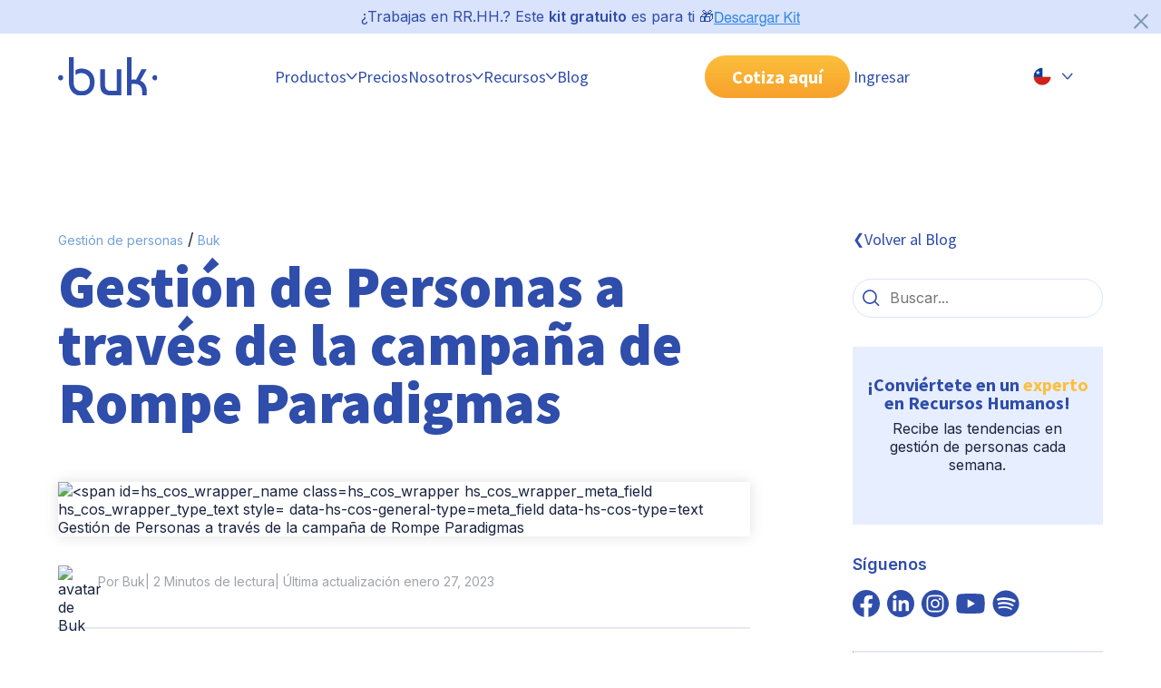

--- FILE ---
content_type: text/html; charset=UTF-8
request_url: https://www.buk.cl/blog/gestion-de-personas-a-traves-de-la-campana-rompe-paradigmas
body_size: 29396
content:
<!doctype html><!--[if lt IE 7]> <html class="no-js lt-ie9 lt-ie8 lt-ie7" lang="es-cl" > <![endif]--><!--[if IE 7]>    <html class="no-js lt-ie9 lt-ie8" lang="es-cl" >        <![endif]--><!--[if IE 8]>    <html class="no-js lt-ie9" lang="es-cl" >               <![endif]--><!--[if gt IE 8]><!--><html class="no-js" lang="es-cl"><!--<![endif]--><head>
    <meta charset="utf-8">
    <meta http-equiv="X-UA-Compatible" content="IE=edge,chrome=1">
    <meta name="author" content="Buk">
    <meta name="description" content="El gran desafío de las organizaciones es romper el paradigma de Recursos Humanos y considerar a los colaboradores como personas. ¡Conoce más!">
    <meta name="generator" content="HubSpot">
    <link rel="dns-prefetch" href="https://www.buk.cl/blog/gestion-de-personas-a-traves-de-la-campana-rompe-paradigmas">
    <title>Gestión de Personas a través de la campaña de Rompe Paradigmas</title>
    <link rel="shortcut icon" href="https://www.buk.cl/hubfs/Favicon_32x32-3.png">   
    <meta name="viewport" content="width=device-width, initial-scale=1">

    
    <meta property="og:description" content="El gran desafío de las organizaciones es romper el paradigma de Recursos Humanos y considerar a los colaboradores como personas. ¡Conoce más!">
    <meta property="og:title" content="Gestión de Personas a través de la campaña de Rompe Paradigmas">
    <meta name="twitter:description" content="El gran desafío de las organizaciones es romper el paradigma de Recursos Humanos y considerar a los colaboradores como personas. ¡Conoce más!">
    <meta name="twitter:title" content="Gestión de Personas a través de la campaña de Rompe Paradigmas">

    

    
    <style>
a.cta_button{-moz-box-sizing:content-box !important;-webkit-box-sizing:content-box !important;box-sizing:content-box !important;vertical-align:middle}.hs-breadcrumb-menu{list-style-type:none;margin:0px 0px 0px 0px;padding:0px 0px 0px 0px}.hs-breadcrumb-menu-item{float:left;padding:10px 0px 10px 10px}.hs-breadcrumb-menu-divider:before{content:'›';padding-left:10px}.hs-featured-image-link{border:0}.hs-featured-image{float:right;margin:0 0 20px 20px;max-width:50%}@media (max-width: 568px){.hs-featured-image{float:none;margin:0;width:100%;max-width:100%}}.hs-screen-reader-text{clip:rect(1px, 1px, 1px, 1px);height:1px;overflow:hidden;position:absolute !important;width:1px}
</style>

<link rel="stylesheet" href="https://www.buk.cl/hubfs/hub_generated/template_assets/1/104982695291/1768835660626/template_main.min.css">
<link rel="stylesheet" href="https://www.buk.cl/hubfs/hub_generated/template_assets/1/104981573150/1768573343896/template_blog-post2.css">
<link class="hs-async-css" rel="preload" href="https://www.buk.cl/hubfs/hub_generated/template_assets/1/104985089198/1768573343912/template_spaces.min.css" as="style" onload="this.onload=null;this.rel='stylesheet'">
<noscript><link rel="stylesheet" href="https://www.buk.cl/hubfs/hub_generated/template_assets/1/104985089198/1768573343912/template_spaces.min.css"></noscript>
<link class="hs-async-css" rel="preload" href="https://www.buk.cl/hubfs/hub_generated/template_assets/1/110887731994/1768573348336/template_accordion-faq-uikit.min.css" as="style" onload="this.onload=null;this.rel='stylesheet'">
<noscript><link rel="stylesheet" href="https://www.buk.cl/hubfs/hub_generated/template_assets/1/110887731994/1768573348336/template_accordion-faq-uikit.min.css"></noscript>
<link rel="stylesheet" href="https://www.buk.cl/hubfs/hub_generated/module_assets/1/191763178549/1758587416673/module_Pre_Header_Kit_Descarga_CL.min.css">
<link rel="stylesheet" href="https://www.buk.cl/hubfs/hub_generated/module_assets/1/125183508488/1742078083490/module_introduccion-articulo.min.css">
<link rel="stylesheet" href="https://www.buk.cl/hubfs/hub_generated/module_assets/1/191438657293/1750723336894/module_tabla-de-contenido-post-CL.min.css">
<link rel="stylesheet" href="https://www.buk.cl/hubfs/hub_generated/module_assets/1/185841078866/1767006815359/module_acordeon-faq-blog.min.css">
<link rel="stylesheet" href="https://www.buk.cl/hubfs/hub_generated/module_assets/1/104981653104/1742078006361/module_compartir-rrss.min.css">
<link rel="stylesheet" href="https://www.buk.cl/hubfs/hub_generated/module_assets/1/104985159254/1742078022926/module_btn-search-blog.min.css">
<link rel="stylesheet" href="https://www.buk.cl/hubfs/hub_generated/module_assets/1/104984739755/1753197312814/module_newsletter-blog.min.css">
<link rel="stylesheet" href="/hs/hsstatic/AsyncSupport/static-1.501/sass/comments_listing_asset.css">
<link rel="preload" as="style" href="https://48752163.fs1.hubspotusercontent-na1.net/hubfs/48752163/raw_assets/media-default-modules/master/650/js_client_assets/assets/TrackPlayAnalytics-Cm48oVxd.css">

<link rel="preload" as="style" href="https://48752163.fs1.hubspotusercontent-na1.net/hubfs/48752163/raw_assets/media-default-modules/master/650/js_client_assets/assets/Tooltip-DkS5dgLo.css">

    <script type="application/ld+json">
{
  "mainEntityOfPage" : {
    "@type" : "WebPage",
    "@id" : "https://www.buk.cl/blog/gestion-de-personas-a-traves-de-la-campana-rompe-paradigmas"
  },
  "author" : {
    "name" : "Buk",
    "url" : "https://www.buk.cl/blog/author/buk",
    "@type" : "Person"
  },
  "headline" : "Gestión de Personas a través de la campaña de Rompe Paradigmas",
  "datePublished" : "2023-01-27T16:15:34.000Z",
  "dateModified" : "2023-01-27T16:15:34.917Z",
  "publisher" : {
    "name" : "Buk",
    "logo" : {
      "url" : "https://www.buk.cl/hubfs/logo_buk_azul-01.png",
      "@type" : "ImageObject"
    },
    "@type" : "Organization"
  },
  "@context" : "https://schema.org",
  "@type" : "BlogPosting",
  "image" : [ "https://www.buk.cl/hubfs/_Rompiendo%20paradigmas.png" ]
}
</script>


    
<!--  Added by GoogleAnalytics4 integration -->
<script>
var _hsp = window._hsp = window._hsp || [];
window.dataLayer = window.dataLayer || [];
function gtag(){dataLayer.push(arguments);}

var useGoogleConsentModeV2 = true;
var waitForUpdateMillis = 1000;


if (!window._hsGoogleConsentRunOnce) {
  window._hsGoogleConsentRunOnce = true;

  gtag('consent', 'default', {
    'ad_storage': 'denied',
    'analytics_storage': 'denied',
    'ad_user_data': 'denied',
    'ad_personalization': 'denied',
    'wait_for_update': waitForUpdateMillis
  });

  if (useGoogleConsentModeV2) {
    _hsp.push(['useGoogleConsentModeV2'])
  } else {
    _hsp.push(['addPrivacyConsentListener', function(consent){
      var hasAnalyticsConsent = consent && (consent.allowed || (consent.categories && consent.categories.analytics));
      var hasAdsConsent = consent && (consent.allowed || (consent.categories && consent.categories.advertisement));

      gtag('consent', 'update', {
        'ad_storage': hasAdsConsent ? 'granted' : 'denied',
        'analytics_storage': hasAnalyticsConsent ? 'granted' : 'denied',
        'ad_user_data': hasAdsConsent ? 'granted' : 'denied',
        'ad_personalization': hasAdsConsent ? 'granted' : 'denied'
      });
    }]);
  }
}

gtag('js', new Date());
gtag('set', 'developer_id.dZTQ1Zm', true);
gtag('config', 'G-0FNJELH9ED');
</script>
<script async src="https://www.googletagmanager.com/gtag/js?id=G-0FNJELH9ED"></script>

<!-- /Added by GoogleAnalytics4 integration -->


<meta name="facebook-domain-verification" content="fi9o1q49ixjyvfcs2eg6jn5ruk14fi">

<!-- Google Tag Manager -->
<script>(function(w,d,s,l,i){w[l]=w[l]||[];w[l].push({'gtm.start':
new Date().getTime(),event:'gtm.js'});var f=d.getElementsByTagName(s)[0],
j=d.createElement(s),dl=l!='dataLayer'?'&l='+l:'';j.async=true;j.src=
'https://www.googletagmanager.com/gtm.js?id='+i+dl;f.parentNode.insertBefore(j,f);
})(window,document,'script','dataLayer','GTM-MD3RGM7');</script>
<!-- End Google Tag Manager -->

<!-- GoogleAds -->
<script async src="https://pagead2.googlesyndication.com/pagead/js/adsbygoogle.js?client=ca-pub-7793508934026335" crossorigin="anonymous"></script> 
<meta property="og:image" content="https://www.buk.cl/hubfs/_Rompiendo%20paradigmas.png">
<meta property="og:image:width" content="1200">
<meta property="og:image:height" content="700">
<meta property="og:image:alt" content="gestión de personas a traves de la campaña rompe paradigmas">
<meta name="twitter:image" content="https://www.buk.cl/hubfs/_Rompiendo%20paradigmas.png">
<meta name="twitter:image:alt" content="gestión de personas a traves de la campaña rompe paradigmas">

<meta property="og:url" content="https://www.buk.cl/blog/gestion-de-personas-a-traves-de-la-campana-rompe-paradigmas">
<meta name="twitter:card" content="summary_large_image">

<link rel="canonical" href="https://www.buk.cl/blog/gestion-de-personas-a-traves-de-la-campana-rompe-paradigmas">
    <link rel="canonical" href="https://www.buk.cl/blog">
    <link rel="alternate" href="https://www.buk.cl/blog" hreflang="es-cl">
    <link rel="alternate" href="https://www.buk.mx/blog" hreflang="es-mx">
    <link rel="alternate" href="https://www.buk.co/blog" hreflang="es-co">
    <link rel="alternate" href="https://www.buk.pe/blog" hreflang="es-pe">



<script type="application/ld+json">
 {
     "@context": "http://schema.org",
     "@type": "BlogPosting",
     "mainEntityOfPage":{
        "@type":"WebPage",
        "@id":"https://www.buk.cl/blog/gestion-de-personas-a-traves-de-la-campana-rompe-paradigmas"
     },
     "headline": "Gestión de Personas a través de la campaña de Rompe Paradigmas",
     "image": {
          "@type": "ImageObject",
          "url": "https://www.buk.cl/hubfs/_Rompiendo%20paradigmas.png"
     },
     "datePublished": "2023-01-27 16:15:34",
     "dateModified": "enero 27, 2023, 16:15:34",
     "author": {
         "@type": "Person",
         "name": "Buk"
     },
     "publisher": {
         "@type": "Organization",
         "name": "Buk",
         "logo": {
             "@type": "ImageObject",
             "url": "https://www.buk.cl/hubfs/logo_buk_azul-01.png"
         }
     },
     "description": "El gran desafío de las organizaciones es romper el paradigma de Recursos Humanos y considerar a los colaboradores como personas. ¡Conoce más!"
 }
 </script>
<meta property="og:type" content="article">
<link rel="alternate" type="application/rss+xml" href="https://www.buk.cl/blog/rss.xml">
<meta name="twitter:domain" content="www.buk.cl">
<script src="//platform.linkedin.com/in.js" type="text/javascript">
    lang: es_ES
</script>

<meta http-equiv="content-language" content="es-cl">




 
    <link href="https://fonts.googleapis.com/css2?family=Inter:wght@400;600;900&amp;family=Source+Sans+Pro:wght@300;400;700;900&amp;display=swap" rel="stylesheet">
    <link rel="stylesheet" media="all and (max-width: 767px)" href="https://www.buk.cl/hubfs/hub_generated/template_assets/1/104981653101/1768573348028/template_grid-mobile.min.css">
    <link rel="stylesheet" media="all and (min-width: 767px)" href="https://www.buk.cl/hubfs/hub_generated/template_assets/1/104982428302/1768573349596/template_grid-tablet.min.css">
    <link rel="stylesheet" media="all and (min-width: 1020px)" href="https://www.buk.cl/hubfs/hub_generated/template_assets/1/104981653812/1768573344096/template_grid-desktop.min.css">
    
    
    
    
    

  </head>

  <body id="blog-post">
    <!-- aqui va el fragmento de header-->
		
    <header>    
     <div id="hs_cos_wrapper_module_17520758485371" class="hs_cos_wrapper hs_cos_wrapper_widget hs_cos_wrapper_type_module" style="" data-hs-cos-general-type="widget" data-hs-cos-type="module"><section id="contenedor-pre-header" class="d-flex jc-center ai-center gap--24 buk-py-1 bg-light-blue pst-lg-relative">
  <div>
    <p class="fz-16" style=" color: var(--color-blue-buk);">¿Trabajas en RR.HH.? Este <strong>kit gratuito</strong> es para ti 🎁</p>
  </div>
  <div>
    <span id="hs_cos_wrapper_module_17520758485371_" class="hs_cos_wrapper hs_cos_wrapper_widget hs_cos_wrapper_type_cta" style="" data-hs-cos-general-type="widget" data-hs-cos-type="cta"><!--HubSpot Call-to-Action Code --><span class="hs-cta-wrapper" id="hs-cta-wrapper-971dc130-b656-4f3f-a5a2-49e135263e29"><span class="hs-cta-node hs-cta-971dc130-b656-4f3f-a5a2-49e135263e29" id="hs-cta-971dc130-b656-4f3f-a5a2-49e135263e29"><!--[if lte IE 8]><div id="hs-cta-ie-element"></div><![endif]--><a href="https://cta-redirect.hubspot.com/cta/redirect/3790458/971dc130-b656-4f3f-a5a2-49e135263e29"><img class="hs-cta-img" id="hs-cta-img-971dc130-b656-4f3f-a5a2-49e135263e29" style="border-width:0px;" src="https://no-cache.hubspot.com/cta/default/3790458/971dc130-b656-4f3f-a5a2-49e135263e29.png" alt="Descargar Kit"></a></span><script charset="utf-8" src="/hs/cta/cta/current.js"></script><script type="text/javascript"> hbspt.cta._relativeUrls=true;hbspt.cta.load(3790458, '971dc130-b656-4f3f-a5a2-49e135263e29', {"useNewLoader":"true","region":"na1"}); </script></span><!-- end HubSpot Call-to-Action Code --></span>
  </div>
  <button id="btn-cerrar" class="btn btn--txt pst-lg-absolute" style="top: 10px; right: 10px; width: 24px!important; height: 24px; fill: rgba(124, 152, 182, 1);">
    <svg xmlns="http://www.w3.org/2000/svg" viewbox="2 -1 28 29" preserveaspectratio="none">
      <path d="M2.71 26.79c.312.314.743.508 1.22.508s.908-.194 1.22-.507L16 15.941l10.86 10.85c.312.312.744.505 1.22.505.953 0 1.725-.772 1.725-1.725 0-.476-.193-.908-.505-1.22l-10.86-10.85 10.85-10.86c.279-.305.45-.713.45-1.16 0-.95-.77-1.72-1.72-1.72-.448 0-.856.171-1.162.452l.001-.001-10.86 10.85L5.139.212c-.316-.344-.767-.56-1.27-.56-.95 0-1.72.77-1.72 1.72 0 .502.215.954.558 1.268l.001.001 10.85 10.86-10.85 10.86c-.311.311-.503.741-.503 1.215s.192.904.503 1.215z"></path>
    </svg>
  </button>
</section></div> 
      
      
       <div data-global-resource-path="BUK-SITE_2023/Global-Partials/CL/header-24-v3.html"><!-- Begin partial -->



<nav class="boxer ds-flex jc-between ai-center none-lg-wrap gap-lg--24">

  <a href="/" id="nav__logo" class="nav__logo">
    <img src="https://www.buk.cl/hubfs/2023/Buk-ui-kit/logo-buk.svg" alt="Logo Buk">
  </a>

  <button class="nav__toggle" id="btn-collapse-menu-mb" aria-label="Abrir menu">
    <div class="nav__hamburger"></div>
  </button>

  <div class="nav__collapse bg-white-lg ds-flex flex-dir-column flex-dir-lg-row ai-center jc-lg-evenly gap--0 gap-lg--24">
    <div class="go-back-menu v-mobile v-tablet">
      <button class="ds-flex ">
        <svg width="12" height="8" viewbox="0 0 12 8" fill="none" xmlns="http://www.w3.org/2000/svg">
          <path fill-rule="evenodd" clip-rule="evenodd" d="M11.3133 0.740995C11.6192 0.997898 11.6589 1.45409 11.4019 1.75993L7.07395 6.9123C6.51082 7.58269 5.4859 7.60302 4.89664 6.95548L0.188326 1.78151C-0.0804997 1.4861 -0.0589466 1.0287 0.236466 0.75987C0.531878 0.491045 0.989283 0.512598 1.25811 0.808011L5.96642 5.98198L10.2944 0.829598C10.5513 0.523761 11.0075 0.484092 11.3133 0.740995Z" fill="#2F4DAA" />
        </svg>
      </button>  
    </div>  
    <ul class="nav__navigation ">
      <li class="nav__item nav__item--dropdown plataforma">
        <button class="ds-flex ai-center buk-py-2 evento-click" data-menu="Productos">
          Productos 
          <svg width="12" height="8" viewbox="0 0 12 8" fill="none" xmlns="http://www.w3.org/2000/svg">
            <path fill-rule="evenodd" clip-rule="evenodd" d="M11.3133 0.740995C11.6192 0.997898 11.6589 1.45409 11.4019 1.75993L7.07395 6.9123C6.51082 7.58269 5.4859 7.60302 4.89664 6.95548L0.188326 1.78151C-0.0804997 1.4861 -0.0589466 1.0287 0.236466 0.75987C0.531878 0.491045 0.989283 0.512598 1.25811 0.808011L5.96642 5.98198L10.2944 0.829598C10.5513 0.523761 11.0075 0.484092 11.3133 0.740995Z" fill="#2F4DAA" />
          </svg>
        </button>
        <div class="nav__submenu" style="height:0;">
          <ul id="" class="nav__navigation-level2">

            
            <li class="v-desktop nav__item-level2 item-selected">
              <button class="btn-level2 ds-flex ai-center buk-py-2 buk-py-lg-3 active"> Plataforma
                <svg class="v-mobile v-tablet" width="12" height="8" viewbox="0 0 12 8" fill="none" xmlns="http://www.w3.org/2000/svg"> 
                  <path fill-rule="evenodd" clip-rule="evenodd" d="M11.3133 0.740995C11.6192 0.997898 11.6589 1.45409 11.4019 1.75993L7.07395 6.9123C6.51082 7.58269 5.4859 7.60302 4.89664 6.95548L0.188326 1.78151C-0.0804997 1.4861 -0.0589466 1.0287 0.236466 0.75987C0.531878 0.491045 0.989283 0.512598 1.25811 0.808011L5.96642 5.98198L10.2944 0.829598C10.5513 0.523761 11.0075 0.484092 11.3133 0.740995Z" fill="#2F4DAA" />
                </svg>
              </button>
              <div class="nav__submenu-level2 bg-white-lg gap-lg--32 open">
                <a href="https://www.buk.cl/productos/plataforma-de-rrhh" class="default-image evento-click" data-menu="Plataforma">
                  <div class="bg-gradiente-blue-light bg-white-lg buk-p-3 ds-flex rounded-16 buk-mt-3 buk-mb-4 buk-my-lg-0 buk-p-lg-0 width-lg-child1">
                    <p class="h5 fw-bold txt-lg-blue-buk plataforma">Plataforma
                      <svg class="flecha-link" width="12" height="8" viewbox="0 0 12 8" fill="none" xmlns="http://www.w3.org/2000/svg"> 
                        <path fill-rule="evenodd" clip-rule="evenodd" d="M11.3133 0.740995C11.6192 0.997898 11.6589 1.45409 11.4019 1.75993L7.07395 6.9123C6.51082 7.58269 5.4859 7.60302 4.89664 6.95548L0.188326 1.78151C-0.0804997 1.4861 -0.0589466 1.0287 0.236466 0.75987C0.531878 0.491045 0.989283 0.512598 1.25811 0.808011L5.96642 5.98198L10.2944 0.829598C10.5513 0.523761 11.0075 0.484092 11.3133 0.740995Z" fill="#2F4DAA" />
                      </svg>
                    </p>
                    <img id="img-plataforma" src="https://www.buk.cl/hubfs/2024/header-2024/plataforma/hover.webp" data-animated-src="https://www.buk.cl/hubfs/2024/header-2024/plataforma/hover.webp" class="v-desktop buk-my-2 rounded-16">
                    
                    <p class="p3 txt-lg-blue-buk">Todos tus procesos de Gestión de Personas en una sola plataforma integral.</p>  
                  </div>
                </a>   

                <div class=" ds-flex flex-dir-lg-row width-lg-child2 gap--32 gap-lg--16">
                  <div class="ds-flex flex-basis-lg-50 ai-cont-start gap--32 gap-lg--16">
                    <a href="https://www.buk.cl/productos/plataforma-de-rrhh/estructura-organizacional" class="ds-flex none-wrap gap--16 wi-100 wi-lg-auto hi-lg-fit-cont evento-click" data-menu="Estructura Organizacional">
                      <img src="https://www.buk.cl/hubfs/2025/Iconos%20header/Estructura-organizacional.svg" width="45" height="45">
                      <div class="ds-flex ai-center">
                        <p class="p1 fw-bold">Estructura Organizacional</p>
                        <p class="p3 v-desktop">Configura tu estructura a la medida.</p>
                      </div>
                    </a>
                    <a href="https://www.buk.cl/productos/plataforma-de-rrhh/portal-del-colaborador" class="ds-flex none-wrap gap--16 wi-100 wi-lg-auto hi-lg-fit-cont evento-click" data-menu="Portal del Colaborador">
                      <img src="https://www.buk.cl/hubfs/2025/Iconos%20header/Portal-del-colaborador.svg" width="45" height="45">
                      <div class="ds-flex ai-center">
                        <p class="p1 fw-bold">Portal del Colaborador</p>
                        <p class="p3 v-desktop">Centraliza las interacciones de tus equipos.</p>
                      </div>
                    </a>
                    <a href="https://www.buk.cl/productos/plataforma-de-rrhh/usuarios-y-perfiles" class="ds-flex none-wrap gap--16 wi-100 wi-lg-auto hi-lg-fit-cont evento-click" data-menu="Usuarios y Perfiles">
                      <img src="https://www.buk.cl/hubfs/2025/Iconos%20header/Usuarios-y-perfiles.svg" width="45" height="45">
                      <div class="ds-flex ai-center">
                        <p class="p1 fw-bold">Usuarios y Perfiles</p>
                        <p class="p3 v-desktop">Configura distintos perfiles de acceso.</p>
                      </div>
                    </a>
                  </div>
                  <div class="ds-flex flex-basis-lg-50 hi-lg-fit-cont ai-cont-start gap--32 gap-lg--16">
                    <a href="https://www.buk.cl/productos/plataforma-de-rrhh/workflows" class="ds-flex none-wrap gap--16 wi-100 wi-lg-auto hi-lg-fit-cont evento-click" data-menu="Workflows">
                      <img src="https://www.buk.cl/hubfs/2025/Iconos%20header/Workflows.svg" width="45" height="45">
                      <div class="ds-flex ai-center">
                        <p class="p1 fw-bold">Workflows</p>
                        <p class="p3 v-desktop">Agiliza tus procesos con flujos automatizados.</p>
                      </div>
                    </a>
                    <a href="https://www.buk.cl/productos/plataforma-de-rrhh/reporteria-para-recursos-humanos" class="ds-flex none-wrap gap--16 wi-100 wi-lg-auto hi-lg-fit-cont evento-click" data-menu="Reportería">
                      <img src="https://www.buk.cl/hubfs/2025/Iconos%20header/Reporteria.svg" width="45" height="45">
                      <div class="ds-flex ai-center">
                        <p class="p1 fw-bold">Reportería</p>
                        <p class="p3 v-desktop">Extrae y analiza data de tus procesos.</p>
                      </div>
                    </a>          
                  </div>
                </div>
                
                <div class="v-desktop allProduct">
                  <div class="ds-lg-flex flex-dir-lg-column gap--0 jc-lg-end">
                    <a href="https://www.buk.cl/productos" class="a-allProduct evento-click" data-menu="Ver todos los productos"> 
                      Ver todos los productos
                      <svg class="svg-allProduct v-desktop" width="12" height="8" viewbox="0 0 12 8" fill="none" xmlns="http://www.w3.org/2000/svg"> 
                        <path fill-rule="evenodd" clip-rule="evenodd" d="M11.3133 0.740995C11.6192 0.997898 11.6589 1.45409 11.4019 1.75993L7.07395 6.9123C6.51082 7.58269 5.4859 7.60302 4.89664 6.95548L0.188326 1.78151C-0.0804997 1.4861 -0.0589466 1.0287 0.236466 0.75987C0.531878 0.491045 0.989283 0.512598 1.25811 0.808011L5.96642 5.98198L10.2944 0.829598C10.5513 0.523761 11.0075 0.484092 11.3133 0.740995Z" fill="#2F4DAA"></path>
                      </svg>
                    </a>
                    <a href="https://www.buk.cl/productos/roadmap-novedades-productos" class="a-allProduct evento-click" data-menu="Explora lo nuevo de Buk"> 
                      Explora lo nuevo de Buk
                      <svg class="svg-allProduct v-desktop" width="12" height="8" viewbox="0 0 12 8" fill="none" xmlns="http://www.w3.org/2000/svg"> 
                        <path fill-rule="evenodd" clip-rule="evenodd" d="M11.3133 0.740995C11.6192 0.997898 11.6589 1.45409 11.4019 1.75993L7.07395 6.9123C6.51082 7.58269 5.4859 7.60302 4.89664 6.95548L0.188326 1.78151C-0.0804997 1.4861 -0.0589466 1.0287 0.236466 0.75987C0.531878 0.491045 0.989283 0.512598 1.25811 0.808011L5.96642 5.98198L10.2944 0.829598C10.5513 0.523761 11.0075 0.484092 11.3133 0.740995Z" fill="#2F4DAA"></path>
                      </svg>
                    </a>
                  </div>
                </div>


              </div>
            </li>

            
            <li class="v-mobile v-tablet nav__item-level2">
              <button class="btn-level2 ds-flex ai-center buk-py-2 buk-py-lg-3 "> Plataforma
                <svg class="v-mobile v-tablet" width="12" height="8" viewbox="0 0 12 8" fill="none" xmlns="http://www.w3.org/2000/svg"> 
                  <path fill-rule="evenodd" clip-rule="evenodd" d="M11.3133 0.740995C11.6192 0.997898 11.6589 1.45409 11.4019 1.75993L7.07395 6.9123C6.51082 7.58269 5.4859 7.60302 4.89664 6.95548L0.188326 1.78151C-0.0804997 1.4861 -0.0589466 1.0287 0.236466 0.75987C0.531878 0.491045 0.989283 0.512598 1.25811 0.808011L5.96642 5.98198L10.2944 0.829598C10.5513 0.523761 11.0075 0.484092 11.3133 0.740995Z" fill="#2F4DAA" />
                </svg>
              </button>
              <div class="nav__submenu-level2 bg-white-lg gap-lg--32 ">
                <a href="https://www.buk.cl/productos/plataforma-de-rrhh" class="default-image evento-click" data-menu="Plataforma">
                  <div class="bg-gradiente-blue-light bg-white-lg buk-p-3 ds-flex rounded-16 buk-mt-3 buk-mb-4 buk-my-lg-0 buk-p-lg-0 width-lg-child1">
                    <p class="h5 fw-bold txt-lg-blue-buk plataforma">Plataforma
                      <svg class="flecha-link" width="12" height="8" viewbox="0 0 12 8" fill="none" xmlns="http://www.w3.org/2000/svg"> 
                        <path fill-rule="evenodd" clip-rule="evenodd" d="M11.3133 0.740995C11.6192 0.997898 11.6589 1.45409 11.4019 1.75993L7.07395 6.9123C6.51082 7.58269 5.4859 7.60302 4.89664 6.95548L0.188326 1.78151C-0.0804997 1.4861 -0.0589466 1.0287 0.236466 0.75987C0.531878 0.491045 0.989283 0.512598 1.25811 0.808011L5.96642 5.98198L10.2944 0.829598C10.5513 0.523761 11.0075 0.484092 11.3133 0.740995Z" fill="#2F4DAA" />
                      </svg>
                    </p>
                    <img id="img-plataforma" src="https://www.buk.cl/hubfs/2024/header-2024/plataforma/hover.webp" data-animated-src="https://www.buk.cl/hubfs/2024/header-2024/plataforma/hover.webp" class="v-desktop buk-my-2 rounded-16">
                    
                    <p class="p3 txt-lg-blue-buk">Todos tus procesos de Gestión de Personas en una sola plataforma integral.</p>  
                  </div>
                </a>   

                <div class=" ds-flex flex-dir-lg-row width-lg-child2 gap--32 gap-lg--16">
                  <div class="ds-flex flex-basis-lg-50 ai-cont-start gap--32 gap-lg--16">
                    <a href="https://www.buk.cl/productos/plataforma-de-rrhh/estructura-organizacional" class="ds-flex none-wrap gap--16 wi-100 wi-lg-auto hi-lg-fit-cont evento-click" data-menu="Estructura Organizacional">
                      <img src="https://www.buk.cl/hubfs/2025/Iconos%20header/Estructura-organizacional.svg" width="45" height="45">
                      <div class="ds-flex ai-center">
                        <p class="p1 fw-bold">Estructura Organizacional</p>
                        <p class="p3 v-desktop">Configura tu estructura a la medida.</p>
                      </div>
                    </a>
                    <a href="https://www.buk.cl/productos/plataforma-de-rrhh/portal-del-colaborador" class="ds-flex none-wrap gap--16 wi-100 wi-lg-auto hi-lg-fit-cont evento-click" data-menu="Portal del Colaborador">
                      <img src="https://www.buk.cl/hubfs/2025/Iconos%20header/Portal-del-colaborador.svg" width="45" height="45">
                      <div class="ds-flex ai-center">
                        <p class="p1 fw-bold">Portal del Colaborador</p>
                        <p class="p3 v-desktop">Centraliza las interacciones de tus equipos.</p>
                      </div>
                    </a>
                    <a href="https://www.buk.cl/productos/plataforma-de-rrhh/usuarios-y-perfiles" class="ds-flex none-wrap gap--16 wi-100 wi-lg-auto hi-lg-fit-cont evento-click" data-menu="Usuarios y Perfiles">
                      <img src="https://www.buk.cl/hubfs/2025/Iconos%20header/Usuarios-y-perfiles.svg" width="45" height="45">
                      <div class="ds-flex ai-center">
                        <p class="p1 fw-bold">Usuarios y Perfiles</p>
                        <p class="p3 v-desktop">Configura distintos perfiles de acceso.</p>
                      </div>
                    </a>
                  </div>
                  <div class="ds-flex flex-basis-lg-50 hi-lg-fit-cont ai-cont-start gap--32 gap-lg--16">
                    <a href="https://www.buk.cl/productos/plataforma-de-rrhh/workflows" class="ds-flex none-wrap gap--16 wi-100 wi-lg-auto hi-lg-fit-cont evento-click" data-menu="Workflows">
                      <img src="https://www.buk.cl/hubfs/2025/Iconos%20header/Workflows.svg" width="45" height="45">
                      <div class="ds-flex ai-center">
                        <p class="p1 fw-bold">Workflows</p>
                        <p class="p3 v-desktop">Agiliza tus procesos con flujos automatizados.</p>
                      </div>
                    </a>
                    <a href="https://www.buk.cl/productos/plataforma-de-rrhh/reporteria-para-recursos-humanos" class="ds-flex none-wrap gap--16 wi-100 wi-lg-auto hi-lg-fit-cont evento-click" data-menu="Reportería">
                      <img src="https://www.buk.cl/hubfs/2025/Iconos%20header/Reporteria.svg" width="45" height="45">
                      <div class="ds-flex ai-center">
                        <p class="p1 fw-bold">Reportería</p>
                        <p class="p3 v-desktop">Extrae y analiza data de tus procesos.</p>
                      </div>
                    </a>          
                  </div>
                </div>
                
                <div class="v-desktop allProduct">
                  <div class="ds-lg-flex flex-dir-lg-column gap--0 jc-lg-end">
                    <a href="https://www.buk.cl/productos" class="a-allProduct evento-click" data-menu="Ver todos los productos"> 
                      Ver todos los productos
                      <svg class="svg-allProduct v-desktop" width="12" height="8" viewbox="0 0 12 8" fill="none" xmlns="http://www.w3.org/2000/svg"> 
                        <path fill-rule="evenodd" clip-rule="evenodd" d="M11.3133 0.740995C11.6192 0.997898 11.6589 1.45409 11.4019 1.75993L7.07395 6.9123C6.51082 7.58269 5.4859 7.60302 4.89664 6.95548L0.188326 1.78151C-0.0804997 1.4861 -0.0589466 1.0287 0.236466 0.75987C0.531878 0.491045 0.989283 0.512598 1.25811 0.808011L5.96642 5.98198L10.2944 0.829598C10.5513 0.523761 11.0075 0.484092 11.3133 0.740995Z" fill="#2F4DAA"></path>
                      </svg>
                    </a>
                    <a href="https://www.buk.cl/productos/roadmap-novedades-productos" class="a-allProduct evento-click" data-menu="Explora lo nuevo de Buk"> 
                      Explora lo nuevo de Buk
                      <svg class="svg-allProduct v-desktop" width="12" height="8" viewbox="0 0 12 8" fill="none" xmlns="http://www.w3.org/2000/svg"> 
                        <path fill-rule="evenodd" clip-rule="evenodd" d="M11.3133 0.740995C11.6192 0.997898 11.6589 1.45409 11.4019 1.75993L7.07395 6.9123C6.51082 7.58269 5.4859 7.60302 4.89664 6.95548L0.188326 1.78151C-0.0804997 1.4861 -0.0589466 1.0287 0.236466 0.75987C0.531878 0.491045 0.989283 0.512598 1.25811 0.808011L5.96642 5.98198L10.2944 0.829598C10.5513 0.523761 11.0075 0.484092 11.3133 0.740995Z" fill="#2F4DAA"></path>
                      </svg>
                    </a>
                  </div>
                </div>


              </div>
            </li>

            <li class="nav__item-level2 ">
              <button class="btn-level2 ds-flex ai-center buk-py-2 buk-py-lg-3 evento-click" data-menu="Administración"> Gestión de Personas
                <svg class="v-mobile v-tablet" width="12" height="8" viewbox="0 0 12 8" fill="none" xmlns="http://www.w3.org/2000/svg"> 
                  <path fill-rule="evenodd" clip-rule="evenodd" d="M11.3133 0.740995C11.6192 0.997898 11.6589 1.45409 11.4019 1.75993L7.07395 6.9123C6.51082 7.58269 5.4859 7.60302 4.89664 6.95548L0.188326 1.78151C-0.0804997 1.4861 -0.0589466 1.0287 0.236466 0.75987C0.531878 0.491045 0.989283 0.512598 1.25811 0.808011L5.96642 5.98198L10.2944 0.829598C10.5513 0.523761 11.0075 0.484092 11.3133 0.740995Z" fill="#2F4DAA" />
                </svg>
              </button>
              <div class="nav__submenu-level2 bg-white-lg flex-dir-lg-column buk-py-lg-2">
                <a href="https://www.buk.cl/productos/administracion" class="bg-gradiente-blue-light width-lg-child3 bg-white-lg buk-p-3 ds-flex flex-dir-lg-column border-1-light-lg rounded-16 buk-mt-3 buk-mb-3 buk-mt-lg-0 buk-py-lg-12px evento-click" data-menu="Administración">

                  <p class="beneficios h5 fw-bold txt-lg-blue-buk">Gestión de Personas
                    <svg class="" width="12" height="8" viewbox="0 0 12 8" fill="none" xmlns="http://www.w3.org/2000/svg"> 
                      <path fill-rule="evenodd" clip-rule="evenodd" d="M11.3133 0.740995C11.6192 0.997898 11.6589 1.45409 11.4019 1.75993L7.07395 6.9123C6.51082 7.58269 5.4859 7.60302 4.89664 6.95548L0.188326 1.78151C-0.0804997 1.4861 -0.0589466 1.0287 0.236466 0.75987C0.531878 0.491045 0.989283 0.512598 1.25811 0.808011L5.96642 5.98198L10.2944 0.829598C10.5513 0.523761 11.0075 0.484092 11.3133 0.740995Z" fill="#2F4DAA" />
                    </svg>
                  </p>

                  <p class="p3 txt-lg-blue-buk">Gestiona  tus remuneraciones y las tareas esenciales de la gestión de personas, y optimiza tu tiempo.</p>
                </a>
                <div class="ds-flex flex-dir-lg-row width-lg-child3 gap--32 gap-lg--16 width-lg">
                  <div class="ds-flex flex-basis-lg-24 ai-cont-start gap--32 gap-lg--16">
                    <a href="https://www.buk.cl/productos/administracion/software-de-remuneraciones" class="ds-flex none-wrap gap--16 wi-100 wi-lg-auto hi-lg-fit-cont-88 evento-click" data-menu="Remuneraciones">
                      <img src="https://www.buk.cl/hubfs/2025/Iconos%20header/Remuneraciones.svg" width="45" height="45">
                      <div class="ds-flex ai-center">
                        <p class="p1 fw-bold">Remuneraciones</p>
                        <p class="p3 v-desktop">Calcula rápido y libre de errores.</p>
                      </div>
                    </a>
                    <a href="https://www.buk.cl/productos/administracion/control-de-asistencia" class="ds-flex none-wrap gap--16 wi-100 wi-lg-auto hi-lg-fit-cont-88 evento-click" data-menu="Control de Asistencia">
                      <img src="https://www.buk.cl/hubfs/2025/Iconos%20header/Control-de-asistencia.svg" width="45" height="45">
                      <div class="ds-flex ai-center">
                        <p class="p1 fw-bold">Control de Asistencia</p>
                        <p class="p3 v-desktop">Gestiona turnos, permisos, vacaciones y horas extra.</p>
                      </div>
                    </a>
                  </div>
                  <div class="ds-flex flex-basis-lg-24 ai-cont-start gap--32 gap-lg--16">
                    <a href="https://www.buk.cl/productos/administracion/gestion-de-activos" class="ds-flex none-wrap gap--16 wi-100 wi-lg-auto hi-lg-fit-cont-88 evento-click" data-menu="Gestión de Activos">
                      <img src="https://www.buk.cl/hubfs/2025/Iconos%20header/Gestion-de-activos.svg" width="45" height="45">
                      <div class="ds-flex ai-center">
                        <p class="p1 fw-bold">Gestión de Activos</p>
                        <p class="p3 v-desktop">Controla los activos de tus colaboradores.</p>
                      </div>
                    </a>
                    <a href="https://www.buk.cl/productos/administracion/gestion-documental-y-firma-digital" class="ds-flex none-wrap gap--16  wi-100 wi-lg-auto hi-lg-fit-cont-88 evento-click" data-menu="Firma Digital y Gestión Documental">
                      <img src="https://www.buk.cl/hubfs/2025/Iconos%20header/Firma-digital-y-gestion-documental.svg" width="45" height="45">
                      <div class="ds-flex ai-center">
                        <p class="p1 fw-bold">Firma Digital y Gestión Documental</p>
                        <p class="p3 v-desktop">Digitaliza documentos laborales y firma fácilmente.</p>
                      </div>
                    </a>
                  </div>
                  <div class="ds-flex flex-basis-lg-24 ai-cont-start gap--32 gap-lg--16 ">
                    <a href="https://www.buk.cl/productos/administracion/servicio-al-colaborador" class="ds-flex none-wrap gap--16 wi-100 wi-lg-auto hi-lg-fit-cont-88 evento-click" data-menu="Servicio al Colaborador">
                      <img src="https://www.buk.cl/hubfs/2025/Iconos%20header/Servicio-al-colaborador.svg" width="45" height="45">
                      <div class="ds-flex ai-center">
                        <p class="p1 fw-bold">Servicio al Colaborador</p>
                        <p class="p3 v-desktop">Centraliza tus canales de comunicación.</p>
                      </div>
                    </a>
                    <a href="https://www.buk.cl/productos/finanzas/rendiciones" class="ds-flex none-wrap gap--16 wi-100 wi-lg-auto hi-lg-fit-cont-88 evento-click" data-menu="Seguros de Salud y Vida">
                      <img src="https://www.buk.cl/hubfs/2025/Iconos%20header/Fondos-por-rendir.svg" width="45" height="45">
                      <div class="ds-flex ai-center">
                        <p class="p1 fw-bold">Rendiciones</p>
                        <p class="p3 v-desktop">Gestiona fondos y rendiciones con trazabilidad.</p>
                      </div>
                    </a>

                  </div>
                  <div class="ds-flex flex-basis-lg-24 ai-cont-start gap--32 gap-lg--16">
                    <a href="https://www.buk.cl/productos/administracion/onboarding" class="ds-flex none-wrap gap--16 wi-100 wi-lg-auto hi-lg-fit-cont-88 evento-click" data-menu="Onboarding">
                      <img src="https://www.buk.cl/hubfs/2025/Iconos%20header/Onboarding.svg" width="45" height="45">
                      <div class="ds-flex ai-center">
                        <p class="p1 fw-bold">Onboarding</p>
                        <p class="p3 v-desktop">Facilita la incorporación laboral.</p>
                      </div>
                    </a>
                    <a href="https://www.buk.cl/productos/administracion/canal-de-denuncias" class="ds-flex none-wrap gap--16 wi-100 wi-lg-auto hi-lg-fit-cont-88 evento-click" data-menu="Canal de Denuncias">
                      <img src="https://www.buk.cl/hubfs/2025/Iconos%20header/Canal-de-denuncias.svg" width="45" height="45">
                      <div class="ds-flex ai-center">
                        <p class="p1 fw-bold">Canal de Denuncias</p>
                        <p class="p3 v-desktop">Recibe denuncias de forma segura.</p>
                      </div>
                    </a>
                  </div>
                </div>

                
                <div class="v-desktop allProduct">
                  <div class="ds-lg-flex flex-dir-lg-column gap--0 jc-lg-end">
                    <a href="https://www.buk.cl/productos" class="a-allProduct evento-click" data-menu="Ver todos los productos"> 
                      Ver todos los productos
                      <svg class="svg-allProduct v-desktop" width="12" height="8" viewbox="0 0 12 8" fill="none" xmlns="http://www.w3.org/2000/svg"> 
                        <path fill-rule="evenodd" clip-rule="evenodd" d="M11.3133 0.740995C11.6192 0.997898 11.6589 1.45409 11.4019 1.75993L7.07395 6.9123C6.51082 7.58269 5.4859 7.60302 4.89664 6.95548L0.188326 1.78151C-0.0804997 1.4861 -0.0589466 1.0287 0.236466 0.75987C0.531878 0.491045 0.989283 0.512598 1.25811 0.808011L5.96642 5.98198L10.2944 0.829598C10.5513 0.523761 11.0075 0.484092 11.3133 0.740995Z" fill="#2F4DAA"></path>
                      </svg>
                    </a><a href="https://www.buk.cl/productos/roadmap-novedades-productos" class="a-allProduct evento-click" data-menu="Explora lo nuevo de Buk"> 
                    Explora lo nuevo de Buk
                    <svg class="svg-allProduct v-desktop" width="12" height="8" viewbox="0 0 12 8" fill="none" xmlns="http://www.w3.org/2000/svg"> 
                      <path fill-rule="evenodd" clip-rule="evenodd" d="M11.3133 0.740995C11.6192 0.997898 11.6589 1.45409 11.4019 1.75993L7.07395 6.9123C6.51082 7.58269 5.4859 7.60302 4.89664 6.95548L0.188326 1.78151C-0.0804997 1.4861 -0.0589466 1.0287 0.236466 0.75987C0.531878 0.491045 0.989283 0.512598 1.25811 0.808011L5.96642 5.98198L10.2944 0.829598C10.5513 0.523761 11.0075 0.484092 11.3133 0.740995Z" fill="#2F4DAA"></path>
                    </svg>
                    </a>
                  </div>
                </div>


              </div>
            </li>
            <li class="nav__item-level2 ">
              <button class="btn-level2 ds-flex ai-center buk-py-2 buk-py-lg-3"> Desarrollo <br class="v-desktop">Organizacional
                <svg class="v-mobile v-tablet" width="12" height="8" viewbox="0 0 12 8" fill="none" xmlns="http://www.w3.org/2000/svg"> 
                  <path fill-rule="evenodd" clip-rule="evenodd" d="M11.3133 0.740995C11.6192 0.997898 11.6589 1.45409 11.4019 1.75993L7.07395 6.9123C6.51082 7.58269 5.4859 7.60302 4.89664 6.95548L0.188326 1.78151C-0.0804997 1.4861 -0.0589466 1.0287 0.236466 0.75987C0.531878 0.491045 0.989283 0.512598 1.25811 0.808011L5.96642 5.98198L10.2944 0.829598C10.5513 0.523761 11.0075 0.484092 11.3133 0.740995Z" fill="#2F4DAA" />
                </svg>
              </button>  
              <div class="nav__submenu-level2 bg-white-lg flex-dir-lg-column buk-py-lg-2">
                <a href="https://www.buk.cl/productos/desarrollo-organizacional" class="bg-gradiente-blue-light width-lg-child3 bg-white-lg buk-p-3 ds-flex flex-dir-lg-column border-1-light-lg rounded-16 buk-mt-3 buk-mb-4 buk-mt-lg-0 buk-py-lg-2 evento-click" data-menu="Desarrollo Organizacional">

                  <p class="beneficios h5 fw-bold txt-lg-blue-buk">Desarrollo Organizacional 
                    <svg class="" width="12" height="8" viewbox="0 0 12 8" fill="none" xmlns="http://www.w3.org/2000/svg"> 
                      <path fill-rule="evenodd" clip-rule="evenodd" d="M11.3133 0.740995C11.6192 0.997898 11.6589 1.45409 11.4019 1.75993L7.07395 6.9123C6.51082 7.58269 5.4859 7.60302 4.89664 6.95548L0.188326 1.78151C-0.0804997 1.4861 -0.0589466 1.0287 0.236466 0.75987C0.531878 0.491045 0.989283 0.512598 1.25811 0.808011L5.96642 5.98198L10.2944 0.829598C10.5513 0.523761 11.0075 0.484092 11.3133 0.740995Z" fill="#2F4DAA" />
                    </svg>
                  </p>

                  <p class="p3 txt-lg-blue-buk">Fortalece la cultura y facilita la gestión del talento.</p>
                </a>
                <div class="ds-flex flex-dir-lg-row width-lg-child3 gap--32 gap-lg--16">
                  <div class="ds-flex flex-basis-lg-33 ai-cont-start gap--32 gap-lg--16">
                    <a href="https://www.buk.cl/productos/desarrollo-organizacional/gestion-del-desempeno" class="ds-flex none-wrap gap--16 wi-100 wi-lg-auto hi-lg-fit-cont-88 evento-click" data-menu="Gestión del Desempeño">
                      <img src="https://www.buk.cl/hubfs/2025/Iconos%20header/Gestion-del-desempeno.svg" width="45" height="45">
                      <div class="ds-flex ai-center">
                        <p class="p1 fw-bold">Gestión del Desempeño</p>
                        <p class="p3 v-desktop">Potencia el talento de tus equipos.</p>
                      </div>
                    </a>
                    <a href="https://www.buk.cl/productos/desarrollo-organizacional/comunicacion-y-reconocimiento" class="ds-flex none-wrap gap--16 wi-100 wi-lg-auto hi-lg-fit-cont-88 evento-click" data-menu="Comunicación y Reconocimiento">
                      <img src="https://www.buk.cl/hubfs/2025/Iconos%20header/Comunicacion-y-reconocimiento.svg" width="45" height="45">
                      <div class="ds-flex ai-center">
                        <p class="p1 fw-bold">Comunicación y Reconocimiento</p>
                        <p class="p3 v-desktop">Fortalece la comunicación y cultura de reconocimiento.</p>
                      </div>
                    </a>
                  </div>
                  <div class="ds-flex flex-basis-lg-33  ai-cont-start gap--32 gap-lg--16">
                    <a href="https://www.buk.cl/productos/desarrollo-organizacional/reclutamiento-y-seleccion" class="ds-flex none-wrap gap--16 wi-100 wi-lg-auto hi-lg-fit-cont-88 evento-click" data-menu="Selección">
                      <img src="https://www.buk.cl/hubfs/2025/Iconos%20header/Seleccion.svg" width="45" height="45">
                      <div class="ds-flex ai-center">
                        <p class="p1 fw-bold">Selección</p>
                        <p class="p3 v-desktop">Centraliza la gestión de tus procesos.</p>
                      </div>
                    </a>
                    <a href="https://www.buk.cl/productos/desarrollo-organizacional/capacitaciones" class="ds-flex none-wrap gap--16 wi-100 wi-lg-auto hi-lg-fit-cont-88 evento-click" data-menu="Capacitaciones">
                      <img src="https://www.buk.cl/hubfs/2025/Iconos%20header/Capacitaciones.svg" width="45" height="45">
                      <div class="ds-flex ai-center">
                        <p class="p1 fw-bold">Capacitaciones</p>
                        <p class="p3 v-desktop">Optimiza la gestión del aprendizaje.</p>
                      </div>
                    </a>          
                  </div>
                  <div class="ds-flex flex-basis-lg-33 ai-cont-start gap--32 gap-lg--16 ">
                    <a href="https://www.buk.cl/productos/desarrollo-organizacional/encuestas" class="ds-flex none-wrap gap--16 wi-100 wi-lg-auto hi-lg-fit-cont-88 evento-click" data-menu="Encuestas">
                      <img src="https://www.buk.cl/hubfs/2025/Iconos%20header/Encuestas.svg" width="45" height="45">
                      <div class="ds-flex ai-center">
                        <p class="p1 fw-bold">Encuestas</p>
                        <p class="p3 v-desktop">Conoce la opinión de tus colaboradores.</p>
                      </div>
                    </a>        
                  </div>
                </div>

                
                <div class="v-desktop allProduct">
                  <div class="ds-lg-flex flex-dir-lg-column gap--0 jc-lg-end">
                    <a href="https://www.buk.cl/productos" class="a-allProduct evento-click" data-menu="Ver todos los productos"> 
                      Ver todos los productos
                      <svg class="svg-allProduct v-desktop" width="12" height="8" viewbox="0 0 12 8" fill="none" xmlns="http://www.w3.org/2000/svg"> 
                        <path fill-rule="evenodd" clip-rule="evenodd" d="M11.3133 0.740995C11.6192 0.997898 11.6589 1.45409 11.4019 1.75993L7.07395 6.9123C6.51082 7.58269 5.4859 7.60302 4.89664 6.95548L0.188326 1.78151C-0.0804997 1.4861 -0.0589466 1.0287 0.236466 0.75987C0.531878 0.491045 0.989283 0.512598 1.25811 0.808011L5.96642 5.98198L10.2944 0.829598C10.5513 0.523761 11.0075 0.484092 11.3133 0.740995Z" fill="#2F4DAA"></path>
                      </svg>
                    </a><a href="https://www.buk.cl/productos/roadmap-novedades-productos" class="a-allProduct evento-click" data-menu="Explora lo nuevo de Buk"> 
                    Explora lo nuevo de Buk
                    <svg class="svg-allProduct v-desktop" width="12" height="8" viewbox="0 0 12 8" fill="none" xmlns="http://www.w3.org/2000/svg"> 
                      <path fill-rule="evenodd" clip-rule="evenodd" d="M11.3133 0.740995C11.6192 0.997898 11.6589 1.45409 11.4019 1.75993L7.07395 6.9123C6.51082 7.58269 5.4859 7.60302 4.89664 6.95548L0.188326 1.78151C-0.0804997 1.4861 -0.0589466 1.0287 0.236466 0.75987C0.531878 0.491045 0.989283 0.512598 1.25811 0.808011L5.96642 5.98198L10.2944 0.829598C10.5513 0.523761 11.0075 0.484092 11.3133 0.740995Z" fill="#2F4DAA"></path>
                    </svg>
                    </a>
                  </div>
                </div>

              </div>
            </li>
            <li class="nav__item-level2 ">
              <button class="btn-level2 ds-flex ai-center buk-py-2 buk-py-lg-3"> Beneficios
                <svg class="v-mobile v-tablet" width="12" height="8" viewbox="0 0 12 8" fill="none" xmlns="http://www.w3.org/2000/svg"> 
                  <path fill-rule="evenodd" clip-rule="evenodd" d="M11.3133 0.740995C11.6192 0.997898 11.6589 1.45409 11.4019 1.75993L7.07395 6.9123C6.51082 7.58269 5.4859 7.60302 4.89664 6.95548L0.188326 1.78151C-0.0804997 1.4861 -0.0589466 1.0287 0.236466 0.75987C0.531878 0.491045 0.989283 0.512598 1.25811 0.808011L5.96642 5.98198L10.2944 0.829598C10.5513 0.523761 11.0075 0.484092 11.3133 0.740995Z" fill="#2F4DAA" />
                </svg>
              </button>
              <div class="nav__submenu-level2 bg-white-lg flex-dir-lg-column buk-py-lg-2">
                <a href="https://www.buk.cl/productos/beneficios-laborales" class="bg-gradiente-blue-light width-lg-child3 bg-white-lg buk-p-3 ds-flex flex-dir-lg-column border-1-light-lg rounded-16 buk-mt-3 buk-mb-4 buk-mt-lg-0 buk-py-lg-2 evento-click" data-menu="Beneficios">
                  <p class="beneficios h5 fw-bold txt-lg-blue-buk">Beneficios
                    <svg class="flecha-link" width="12" height="8" viewbox="0 0 12 8" fill="none" xmlns="http://www.w3.org/2000/svg"> 
                      <path fill-rule="evenodd" clip-rule="evenodd" d="M11.3133 0.740995C11.6192 0.997898 11.6589 1.45409 11.4019 1.75993L7.07395 6.9123C6.51082 7.58269 5.4859 7.60302 4.89664 6.95548L0.188326 1.78151C-0.0804997 1.4861 -0.0589466 1.0287 0.236466 0.75987C0.531878 0.491045 0.989283 0.512598 1.25811 0.808011L5.96642 5.98198L10.2944 0.829598C10.5513 0.523761 11.0075 0.484092 11.3133 0.740995Z" fill="#2F4DAA" />
                    </svg>
                  </p>
                  <p class="p3 txt-lg-blue-buk">Potencia el bienestar de tus colaboradores con la oferta más completa y flexible de beneficios corporativos.</p>
                </a>
                <div class="ds-flex flex-dir-lg-row width-lg-child3 gap--32 gap-lg--16">
                  <div class="ds-flex flex-basis-lg-33 ai-cont-start gap--32 gap-lg--16">
                    <a href="https://www.buk.cl/productos/beneficios-laborales/gestion-de-beneficios" class="ds-flex none-wrap gap--16 wi-100 wi-lg-auto hi-lg-fit-cont-88 evento-click" data-menu="Gestión de Beneficios">
                      <img src="https://www.buk.cl/hubfs/2025/Iconos%20header/Gestion-de-beneficios.svg" width="45" height="45">
                      <div class="ds-flex ai-center">
                        <p class="p1 fw-bold">Gestión de Beneficios</p>
                        <p class="p3 v-desktop">Facilita la solicitud y administración de beneficios.</p>
                      </div>
                    </a>
                    <a href="https://www.buk.cl/productos/beneficios-laborales/seguros" class="ds-flex none-wrap gap--16 wi-100 wi-lg-auto hi-lg-fit-cont-88 evento-click" data-menu="Seguros de Salud y Vida">
                      <img src="https://www.buk.cl/hubfs/2025/Iconos%20header/Seguros-de-salud-y-vida.svg" width="45" height="45">
                      <div class="ds-flex ai-center">
                        <p class="p1 fw-bold">Seguros de Salud y Vida</p>
                        <p class="p3 v-desktop">Contrata los mejores planes de seguros integrados con Buk.</p>
                      </div>
                    </a>
                  </div>
                  <div class="ds-flex flex-basis-lg-33 ai-cont-start gap--32  gap-lg--16  ">
                    <a href="https://www.buk.cl/productos/beneficios-laborales/bienestar-financiero" class="ds-flex none-wrap gap--16 wi-100 wi-lg-auto hi-lg-fit-cont-88 evento-click" data-menu="Adelantos de Sueldo">
                      <img src="https://www.buk.cl/hubfs/2025/Iconos%20header/Adelantos-de-sueldo.svg" width="45" height="45">
                      <div class="ds-flex ai-center">
                        <p class="p1 fw-bold">Bienestar Financiero</p>
                        <p class="p3 v-desktop">Alivia el estrés financiero.</p>
                      </div>
                    </a>
                    <a href="https://www.buk.cl/productos/beneficios-laborales/planes-de-beneficios" class="ds-flex none-wrap gap--16 wi-100 wi-lg-auto hi-lg-fit-cont-88 evento-click" data-menu="Planes de Beneficios">
                      <img src="https://www.buk.cl/hubfs/2025/Iconos%20header/Planes-de-beneficios.svg" width="45" height="45">
                      <div class="ds-flex ai-center">
                        <p class="p1 fw-bold">Planes de Beneficios</p>
                        <p class="p3 v-desktop">Obtén los mejores planes de beneficios a precios únicos.</p>
                      </div>
                    </a>          
                  </div>
                  <div class="ds-flex flex-basis-lg-33 ai-cont-start gap--32 gap-lg--16 ">
                    <a href="https://www.buk.cl/productos/beneficios-laborales/pack-de-descuentos" class="ds-flex none-wrap gap--16 wi-100 wi-lg-auto hi-lg-fit-cont-88 evento-click" data-menu="Pack de Descuentos">
                      <img src="https://www.buk.cl/hubfs/2025/Iconos%20header/Pack-de-descuentos.svg" width="45" height="45">
                      <div class="ds-flex ai-center">
                        <p class="p1 fw-bold">Pack de Descuentos</p>
                        <p class="p3 v-desktop">Disfruta descuentos exclusivos por ser cliente Buk.</p>
                      </div>
                    </a>
                         
                  </div>
                </div>


                
                <div class="v-desktop allProduct">
                  <div class="ds-lg-flex flex-dir-lg-column gap--0 jc-lg-end">
                    <a href="https://www.buk.cl/productos" class="a-allProduct evento-click" data-menu="Ver todos los productos"> 
                      Ver todos los productos
                      <svg class="svg-allProduct" width="12" height="8" viewbox="0 0 12 8" fill="none" xmlns="http://www.w3.org/2000/svg"> 
                        <path fill-rule="evenodd" clip-rule="evenodd" d="M11.3133 0.740995C11.6192 0.997898 11.6589 1.45409 11.4019 1.75993L7.07395 6.9123C6.51082 7.58269 5.4859 7.60302 4.89664 6.95548L0.188326 1.78151C-0.0804997 1.4861 -0.0589466 1.0287 0.236466 0.75987C0.531878 0.491045 0.989283 0.512598 1.25811 0.808011L5.96642 5.98198L10.2944 0.829598C10.5513 0.523761 11.0075 0.484092 11.3133 0.740995Z" fill="#2F4DAA"></path>
                      </svg>
                    </a><a href="https://www.buk.cl/productos/roadmap-novedades-productos" class="a-allProduct evento-click" data-menu="Explora lo nuevo de Buk"> 
                    Explora lo nuevo de Buk
                    <svg class="svg-allProduct" width="12" height="8" viewbox="0 0 12 8" fill="none" xmlns="http://www.w3.org/2000/svg"> 
                      <path fill-rule="evenodd" clip-rule="evenodd" d="M11.3133 0.740995C11.6192 0.997898 11.6589 1.45409 11.4019 1.75993L7.07395 6.9123C6.51082 7.58269 5.4859 7.60302 4.89664 6.95548L0.188326 1.78151C-0.0804997 1.4861 -0.0589466 1.0287 0.236466 0.75987C0.531878 0.491045 0.989283 0.512598 1.25811 0.808011L5.96642 5.98198L10.2944 0.829598C10.5513 0.523761 11.0075 0.484092 11.3133 0.740995Z" fill="#2F4DAA"></path>
                    </svg>
                    </a>
                  </div>
                </div>


              </div>
            </li>
            <li class="nav__item-level2 ">
              <button class="btn-level2 ds-flex ai-center buk-py-2 buk-py-lg-3"> Finanzas
                <svg class="v-mobile v-tablet" width="12" height="8" viewbox="0 0 12 8" fill="none" xmlns="http://www.w3.org/2000/svg"> 
                  <path fill-rule="evenodd" clip-rule="evenodd" d="M11.3133 0.740995C11.6192 0.997898 11.6589 1.45409 11.4019 1.75993L7.07395 6.9123C6.51082 7.58269 5.4859 7.60302 4.89664 6.95548L0.188326 1.78151C-0.0804997 1.4861 -0.0589466 1.0287 0.236466 0.75987C0.531878 0.491045 0.989283 0.512598 1.25811 0.808011L5.96642 5.98198L10.2944 0.829598C10.5513 0.523761 11.0075 0.484092 11.3133 0.740995Z" fill="#2F4DAA" />
                </svg>  
              </button>
              <div class="nav__submenu-level2 bg-white-lg flex-dir-lg-column buk-py-lg-2">
                <a href="https://www.buk.cl/productos/finanzas" class="bg-gradiente-blue-light width-lg-child3 bg-white-lg buk-p-2 ds-flex flex-dir-lg-column border-1-light-lg rounded-16 buk-mt-3 buk-mb-4 buk-mb-lg-2 buk-mt-lg-0 buk-py-lg-1 evento-click" data-menu="Beneficios">
                  <p class="beneficios h5 fw-bold txt-lg-blue-buk">Finanzas
                    <svg class="flecha-link" width="12" height="8" viewbox="0 0 12 8" fill="none" xmlns="http://www.w3.org/2000/svg"> 
                      <path fill-rule="evenodd" clip-rule="evenodd" d="M11.3133 0.740995C11.6192 0.997898 11.6589 1.45409 11.4019 1.75993L7.07395 6.9123C6.51082 7.58269 5.4859 7.60302 4.89664 6.95548L0.188326 1.78151C-0.0804997 1.4861 -0.0589466 1.0287 0.236466 0.75987C0.531878 0.491045 0.989283 0.512598 1.25811 0.808011L5.96642 5.98198L10.2944 0.829598C10.5513 0.523761 11.0075 0.484092 11.3133 0.740995Z" fill="#2F4DAA" />
                    </svg>
                  </p>
                  <p class="p3 txt-lg-blue-buk">Automatiza tu cobranza y gestión de pagos en un solo lugar.</p>
                </a> 
                <div class="ds-flex flex-dir-lg-row width-lg-child3 gap--32 gap-lg--16">

                  <div class="ds-flex flex-basis-lg-33 ai-cont-start gap--32 gap-lg--16">
                    <h5 class="fz-20 fw-semi-bold buk-mb-1">Cuentas por pagar</h5>
                    <a href="https://www.buk.cl/productos/finanzas/pagos-a-proveedores" class="ds-flex none-wrap gap--16 wi-100 wi-lg-auto hi-lg-fit-cont-88 evento-click" data-menu="Gestión de Beneficios">
                      <img src="https://www.buk.cl/hubfs/2025/Iconos%20header/Pagos-a-proveedores.svg" width="45" height="45">
                      <div class="ds-flex ai-center">
                        <p class="p1 fw-bold">Pagos a Proveedores</p>
                        <p class="p3 v-desktop">Pagos centralizados, aprobados y sin digitación.</p>
                      </div>
                    </a>
                    <a href="https://www.buk.cl/productos/finanzas/rendiciones" class="ds-flex none-wrap gap--16 wi-100 wi-lg-auto hi-lg-fit-cont-88 evento-click" data-menu="Seguros de Salud y Vida">
                      <img src="https://www.buk.cl/hubfs/2025/Iconos%20header/Fondos-por-rendir.svg" width="45" height="45">
                      <div class="ds-flex ai-center">
                        <p class="p1 fw-bold">Rendiciones</p>
                        <p class="p3 v-desktop">Gestiona fondos y rendiciones con trazabilidad.</p>
                      </div>
                    </a>
                    <a href="https://www.buk.cl/productos/finanzas/ordenes-de-compra" class="ds-flex none-wrap gap--16 wi-100 wi-lg-auto hi-lg-fit-cont-88 evento-click" data-menu="Pack de Descuentos">
                      <img src="https://www.buk.cl/hubfs/2025/Iconos%20header/Ordenes-de-compra.svg" width="45" height="45">
                      <div class="ds-flex ai-center">
                        <p class="p1 fw-bold">Órdenes de Compra</p>
                        <p class="p3 v-desktop">Controla y paga solo lo aprobado.</p>
                      </div>
                    </a>
                  </div>
                  <div class="ds-flex flex-basis-lg-33 ai-cont-start gap--32  gap-lg--16  ">
                    <h5 class="fz-20 fw-semi-bold buk-mb-1">Cuentas por cobrar</h5>
                    <a href="https://www.buk.cl/productos/finanzas/gestion-de-cobranza" class="ds-flex none-wrap gap--16 wi-100 wi-lg-auto hi-lg-fit-cont-88 evento-click" data-menu="Adelantos de Sueldo">
                      <img src="https://www.buk.cl/hubfs/2025/Iconos%20header/Cobranza.svg" width="45" height="45">
                      <div class="ds-flex ai-center">
                        <p class="p1 fw-bold">Cobranza</p>
                        <p class="p3 v-desktop">Automatiza y mejora tu tasa de recuperación.</p>
                      </div>
                    </a> 
                    <a href="https://www.buk.cl/productos/finanzas/conciliacion-cuentas-por-cobrar" class="ds-flex none-wrap gap--16 wi-100 wi-lg-auto hi-lg-fit-cont-88 evento-click" data-menu="Planes de Beneficios">
                      <img src="https://www.buk.cl/hubfs/2025/Iconos%20header/Conciliacion.svg" width="45" height="45">
                      <div class="ds-flex ai-center">
                        <p class="p1 fw-bold">Conciliación Cuentas por Cobrar</p>
                        <p class="p3 v-desktop">Concilia ingresos bancarios fácil y rápido.</p>
                      </div>
                    </a>          
                  </div>
                </div>

                
                <div class="v-desktop allProduct">
                  <div class="ds-lg-flex flex-dir-lg-column gap--0 jc-lg-end">
                    <a href="https://www.buk.cl/productos" class="a-allProduct evento-click" data-menu="Ver todos los productos"> 
                      Ver todos los productos
                      <svg class="svg-allProduct" width="12" height="8" viewbox="0 0 12 8" fill="none" xmlns="http://www.w3.org/2000/svg"> 
                        <path fill-rule="evenodd" clip-rule="evenodd" d="M11.3133 0.740995C11.6192 0.997898 11.6589 1.45409 11.4019 1.75993L7.07395 6.9123C6.51082 7.58269 5.4859 7.60302 4.89664 6.95548L0.188326 1.78151C-0.0804997 1.4861 -0.0589466 1.0287 0.236466 0.75987C0.531878 0.491045 0.989283 0.512598 1.25811 0.808011L5.96642 5.98198L10.2944 0.829598C10.5513 0.523761 11.0075 0.484092 11.3133 0.740995Z" fill="#2F4DAA"></path>
                      </svg>
                    </a><a href="https://www.buk.cl/productos/roadmap-novedades-productos" class="a-allProduct evento-click" data-menu="Explora lo nuevo de Buk"> 
                    Explora lo nuevo de Buk
                    <svg class="svg-allProduct" width="12" height="8" viewbox="0 0 12 8" fill="none" xmlns="http://www.w3.org/2000/svg"> 
                      <path fill-rule="evenodd" clip-rule="evenodd" d="M11.3133 0.740995C11.6192 0.997898 11.6589 1.45409 11.4019 1.75993L7.07395 6.9123C6.51082 7.58269 5.4859 7.60302 4.89664 6.95548L0.188326 1.78151C-0.0804997 1.4861 -0.0589466 1.0287 0.236466 0.75987C0.531878 0.491045 0.989283 0.512598 1.25811 0.808011L5.96642 5.98198L10.2944 0.829598C10.5513 0.523761 11.0075 0.484092 11.3133 0.740995Z" fill="#2F4DAA"></path>
                    </svg>
                    </a>
                  </div>
                </div>

              </div>
            </li>

            <li class="nav__item-level2 ">
              <button class="btn-level2 ds-flex ai-center buk-py-2 buk-py-lg-3"> Buk AI
                <svg class="v-mobile v-tablet" width="12" height="8" viewbox="0 0 12 8" fill="none" xmlns="http://www.w3.org/2000/svg"> 
                  <path fill-rule="evenodd" clip-rule="evenodd" d="M11.3133 0.740995C11.6192 0.997898 11.6589 1.45409 11.4019 1.75993L7.07395 6.9123C6.51082 7.58269 5.4859 7.60302 4.89664 6.95548L0.188326 1.78151C-0.0804997 1.4861 -0.0589466 1.0287 0.236466 0.75987C0.531878 0.491045 0.989283 0.512598 1.25811 0.808011L5.96642 5.98198L10.2944 0.829598C10.5513 0.523761 11.0075 0.484092 11.3133 0.740995Z" fill="#2F4DAA" />
                </svg>
              </button>  
              <div class="nav__submenu-level2 bg-white-lg buk-py-lg-2 ">
                <div class="width-970-lg d-lg-flex flex-dir-lg-row gap--32"> 
                  <a href="https://www.buk.cl/productos/buk-ai" class="btn-ia flex-basis-lg-50 bg-white buk-p-3 ds-flex flex-dir-lg-column border-1-light-lg shadow-lg-none buk-mx-1 rounded-16 buk-mt-3 buk-mb-4 buk-mt-lg-0 buk-py-lg-2 evento-click" data-menu="Buk IA" style="height: max-content;">
                    <div class="beneficios h5 fw-bold txt-lg-blue-buk buk-mb-2"> <img src="https://www.buk.cl/hubfs/2025/Vector.svg">
                    </div>
                    <p class="p3 txt-lg-blue-buk buk-mb-2">Eleva tu experiencia con nuestra plataforma impulsado por el poder de la Inteligencia Artificial, con funcionalidades para crear, ayudar y analizar.</p>
                    <p class="wi-100 txt-right btn-ia-p">
                      <span class="fz-16 fw-bold wi-100% d-flex jc-end ai-center gap--8">Descubre más
                        <svg class="v-mobile v-tablet" style="transform: rotate(-90deg);" width="12" height="8" viewbox="0 0 12 8" fill="none" xmlns="http://www.w3.org/2000/svg"> 
                          <path fill-rule="evenodd" clip-rule="evenodd" d="M11.3133 0.740995C11.6192 0.997898 11.6589 1.45409 11.4019 1.75993L7.07395 6.9123C6.51082 7.58269 5.4859 7.60302 4.89664 6.95548L0.188326 1.78151C-0.0804997 1.4861 -0.0589466 1.0287 0.236466 0.75987C0.531878 0.491045 0.989283 0.512598 1.25811 0.808011L5.96642 5.98198L10.2944 0.829598C10.5513 0.523761 11.0075 0.484092 11.3133 0.740995Z" fill="#2F4DAA" />
                        </svg>
                      </span>  
                    </p>
                  </a>
                  <div class="ds-flex flex-dir-lg-row gap--32 gap-lg--16 flex-basis-lg-50 " style="height: max-content;">
                    <div class="ds-flex ai-cont-start gap--32 gap-lg--16">
                      <a href="https://www.buk.cl/productos/buk-ai" class="ds-none ds-lg-flex none-wrap gap--16 wi-100 wi-lg-auto hi-lg-fit-cont-88 evento-click" data-menu="Buk IA">
                        <img class="mxheight-192" src="https://www.buk.cl/hubfs/2025/Buk-ia.webp">
                      </a>
                    </div>
                  </div>

                  <div class="v-desktop allProduct">
                    <div class="ds-lg-flex flex-dir-lg-column gap--0 jc-lg-end">
                      <a href="https://www.buk.cl/productos" class="a-allProduct evento-click" data-menu="Ver todos los productos">  Ver todos los productos
                        <svg class="svg-allProduct v-desktop" width="12" height="8" viewbox="0 0 12 8" fill="none" xmlns="http://www.w3.org/2000/svg"> 
                          <path fill-rule="evenodd" clip-rule="evenodd" d="M11.3133 0.740995C11.6192 0.997898 11.6589 1.45409 11.4019 1.75993L7.07395 6.9123C6.51082 7.58269 5.4859 7.60302 4.89664 6.95548L0.188326 1.78151C-0.0804997 1.4861 -0.0589466 1.0287 0.236466 0.75987C0.531878 0.491045 0.989283 0.512598 1.25811 0.808011L5.96642 5.98198L10.2944 0.829598C10.5513 0.523761 11.0075 0.484092 11.3133 0.740995Z" fill="#2F4DAA"></path>
                        </svg>
                      </a>
                      <a href="https://www.buk.cl/productos/roadmap-novedades-productos" class="a-allProduct evento-click" data-menu="Explora lo nuevo de Buk">  Explora lo nuevo de Buk
                        <svg class="svg-allProduct v-desktop" width="12" height="8" viewbox="0 0 12 8" fill="none" xmlns="http://www.w3.org/2000/svg"> 
                          <path fill-rule="evenodd" clip-rule="evenodd" d="M11.3133 0.740995C11.6192 0.997898 11.6589 1.45409 11.4019 1.75993L7.07395 6.9123C6.51082 7.58269 5.4859 7.60302 4.89664 6.95548L0.188326 1.78151C-0.0804997 1.4861 -0.0589466 1.0287 0.236466 0.75987C0.531878 0.491045 0.989283 0.512598 1.25811 0.808011L5.96642 5.98198L10.2944 0.829598C10.5513 0.523761 11.0075 0.484092 11.3133 0.740995Z" fill="#2F4DAA"></path>
                        </svg>
                      </a>
                    </div>
                  </div>

                </div>  
              </div>
            </li> 
          </ul>  
        </div> <!-- end submenu -->

      </li>
      <li class="nav__item ">
        <a class="ds-flex buk-py-2 evento-click" href="https://www.buk.cl/precios" data-menu="Precios">
          Precios 
        </a>
      </li>  
      <li class="nav__item nav__item--dropdown nosotros">
        <button class="ds-flex ai-center buk-py-2 evento-click" data-menu="Nosotros">
          Nosotros 
          <svg width="12" height="8" viewbox="0 0 12 8" fill="none" xmlns="http://www.w3.org/2000/svg">
            <path fill-rule="evenodd" clip-rule="evenodd" d="M11.3133 0.740995C11.6192 0.997898 11.6589 1.45409 11.4019 1.75993L7.07395 6.9123C6.51082 7.58269 5.4859 7.60302 4.89664 6.95548L0.188326 1.78151C-0.0804997 1.4861 -0.0589466 1.0287 0.236466 0.75987C0.531878 0.491045 0.989283 0.512598 1.25811 0.808011L5.96642 5.98198L10.2944 0.829598C10.5513 0.523761 11.0075 0.484092 11.3133 0.740995Z" fill="#2F4DAA" />
          </svg>
        </button>
        <div class="nav__submenu bg-w-lg" style="height:0;">
          <div class="nav__submenu-level3 bg-white-lg flex-dir-lg-column buk-py-lg-2">
            <a href="https://www.buk.cl/quienes-somos" class="bg-blue-buk width-lg-child3 bg-white-lg buk-p-3 ds-flex flex-dir-lg-column border-1-light-lg rounded-16 buk-mt-3 buk-mb-4 buk-mt-lg-0 buk-py-lg-2">
              <div class="default-image flecha-recursos">
                <p class="h5 fw-bold txt-lg-blue-buk">Conoce sobre Buk</p> 
                <svg class="" width="12" height="8" viewbox="0 0 12 8" fill="none" xmlns="http://www.w3.org/2000/svg"> 
                  <path fill-rule="evenodd" clip-rule="evenodd" d="M11.3133 0.740995C11.6192 0.997898 11.6589 1.45409 11.4019 1.75993L7.07395 6.9123C6.51082 7.58269 5.4859 7.60302 4.89664 6.95548L0.188326 1.78151C-0.0804997 1.4861 -0.0589466 1.0287 0.236466 0.75987C0.531878 0.491045 0.989283 0.512598 1.25811 0.808011L5.96642 5.98198L10.2944 0.829598C10.5513 0.523761 11.0075 0.484092 11.3133 0.740995Z" fill="#2F4DAA"></path>
                </svg>
              </div>   
              <p class="p3 txt-lg-blue-buk">Conoce historias de éxito, aprovecha nuestras integraciones con partners, y descubre cómo valoramos tu experiencia.</p>
            </a>
            <div class="ds-flex flex-dir-lg-row width-lg-child3 gap--32 gap-lg--16">
              <div class="ds-flex flex-basis-lg-50 ai-cont-start gap--32 gap-lg--16">
                <a href="https://www.buk.cl/quienes-somos/clientes" class="ds-flex none-wrap gap--16 wi-100 wi-lg-auto hi-lg-fit-cont evento-click" data-menu="Nuestros Clientes">
                  <img src="https://www.buk.cl/hubfs/2025/Iconos%20header/Nuestros-Clientes.svg" width="45" height="45">
                  <div class="ds-flex ai-center">
                    <p class="p1 fw-bold">Nuestros Clientes</p>
                    <p class="p3 v-desktop">Descubre historias de éxito y potencia el crecimiento de tu empresa con nuestra ayuda.</p>
                  </div>
                </a>
                <a href="https://www.buk.cl/quienes-somos/experiencia" class="ds-flex none-wrap gap--16 wi-100 wi-lg-auto hi-lg-fit-cont evento-click" data-menu="Experiencia">
                  <img src="https://www.buk.cl/hubfs/2025/Iconos%20header/Experiencia.svg" width="45" height="45">
                  <div class="ds-flex ai-center">
                    <p class="p1 fw-bold">Experiencia</p>
                    <p class="p3 v-desktop">Priorizamos tu experiencia y mostramos la calidad de atención al cliente en tiempo real. Descubre nuestras métricas.</p>
                  </div>
                </a>
              </div>
              <div class="ds-flex flex-basis-lg-50 ai-cont-start gap--32 gap-lg--16 ">
                <a href="https://www.buk.cl/quienes-somos/partners" class="ds-flex none-wrap gap--16 wi-100 wi-lg-auto hi-lg-fit-cont evento-click" data-menu="Partners">
                  <img src="https://www.buk.cl/hubfs/2025/Iconos%20header/partners.svg" width="45" height="45">
                  <div class="ds-flex ai-center">
                    <p class="p1 fw-bold">Partners</p>
                    <p class="p3 v-desktop">Maximiza el rendimiento de la plataforma al aprovechar nuestras integraciones estratégicas con aliados clave.</p>
                  </div>
                </a>
                <a href="https://www.buk.cl/quienes-somos" class="ds-flex none-wrap gap--16 wi-100 wi-lg-auto hi-lg-fit-cont evento-click" data-menu="Trabaja con Nosotros">
                  <img src="https://www.buk.cl/hubfs/2025/Iconos%20header/Trabaja-con-Nosotros.svg" width="45" height="45">
                  <div class="ds-flex ai-center">
                    <p class="p1 fw-bold">Trabaja con Nosotros</p>
                    <p class="p3 v-desktop">Conoce nuestra historia, valores que nos destacan, ofertas laborales y prácticas profesionales.</p>
                  </div>
                </a> 
              </div>
            </div>
          </div>
          <div class="v-desktop nav__submenu-level3-2 notas-blog">
            <div class="ds-flex hi-lg-100  ac-lg-center gap--56 jc-center w-436"> 
              <a href="https://www.buk.cl/blog/caso-de-exito-municipalidad-de-lo-barnechea-buk-en-el-sector-publico" class="ds-flex none-lg-wrap hi-lg-fit-cont gap--16 evento-click" data-menu="Caso de éxito Wom">
                <div class="marco"> 
                  <img src="https://www.buk.cl/hs-fs/hubfs/2025/Chile/header/Caso-de-exito.webp?height=114&amp;name=Caso-de-exito.webp" height="114"> 
                </div>
                <div class="ds-flex flex-dir-column ai-cente gap--16 boxer">
                  <p class="p1" style="text-decoration: none;">Caso de éxito:</p>
                  <p class="p3">Municipalidad de Lo Barnechea: Buk en el sector público</p>
                  <p class="p-btn">Ver más</p>
                </div>
              </a>
              <a href="https://www.buk.cl/blog/todo-lo-que-debes-saber-de-las-vacaciones" class="ds-flex none-lg-wrap hi-lg-fit-cont gap--16 evento-click" data-menu="Nota Blog">
                <div class="marco"> 
                  <img src="https://www.buk.cl/hs-fs/hubfs/2025/Chile/header/Imagen-Notas.webp?height=114&amp;name=Imagen-Notas.webp" height="114"> 
                </div>
                <div class="ds-flex flex-dir-column ai-cente gap--16 boxer">
                  <p class="p1">Nota Blog:</p>
                  <p class="p3">Todo lo que debes saber de las vacaciones</p>
                  <p class="p-btn">Ver más</p>
                </div>

              </a>
            </div> 
          </div>  
        </div> <!-- end submenu -->     
      </li> 
      <li class="nav__item nav__item--dropdown recursos">
        <button class="ds-flex ai-center buk-py-2 evento-click" data-menu="Recursos">
          Recursos
          <svg width="12" height="8" viewbox="0 0 12 8" fill="none" xmlns="http://www.w3.org/2000/svg">
            <path fill-rule="evenodd" clip-rule="evenodd" d="M11.3133 0.740995C11.6192 0.997898 11.6589 1.45409 11.4019 1.75993L7.07395 6.9123C6.51082 7.58269 5.4859 7.60302 4.89664 6.95548L0.188326 1.78151C-0.0804997 1.4861 -0.0589466 1.0287 0.236466 0.75987C0.531878 0.491045 0.989283 0.512598 1.25811 0.808011L5.96642 5.98198L10.2944 0.829598C10.5513 0.523761 11.0075 0.484092 11.3133 0.740995Z" fill="#2F4DAA" />
          </svg>
        </button>
        <div class="nav__submenu bg-w-lg" style="height:0;">
          <div class="nav__submenu-level4 bg-white-lg flex-dir-lg-column buk-py-lg-0 buk-mb-2">
            <a href="https://www.buk.cl/recursos" class="bg-gradiente-blue-light width-lg-child3 bg-white-lg buk-p-3 ds-flex flex-dir-lg-column border-1-light-lg rounded-16 buk-mt-3 buk-mt-lg-0 buk-mb-4 buk-mb-lg-2 buk-py-lg-1 evento-click" data-menu="Recursos Buk">
              <div class="default-image flecha-recursos">
                <p class="h5 fw-bold txt-lg-blue-buk">Recursos Buk</p>
                <svg class="" width="12" height="8" viewbox="0 0 12 8" fill="none" xmlns="http://www.w3.org/2000/svg"> 
                  <path fill-rule="evenodd" clip-rule="evenodd" d="M11.3133 0.740995C11.6192 0.997898 11.6589 1.45409 11.4019 1.75993L7.07395 6.9123C6.51082 7.58269 5.4859 7.60302 4.89664 6.95548L0.188326 1.78151C-0.0804997 1.4861 -0.0589466 1.0287 0.236466 0.75987C0.531878 0.491045 0.989283 0.512598 1.25811 0.808011L5.96642 5.98198L10.2944 0.829598C10.5513 0.523761 11.0075 0.484092 11.3133 0.740995Z" fill="#2F4DAA" />
                </svg>
              </div>
              <p class="p3 txt-lg-blue-buk">Te ofrecemos herramientas educativas como ebooks, podcasts, calculadoras, además de una comunidad y capacitaciones de nuestra plataforma.</p>
            </a>
            <div class="ds-flex flex-dir-lg-row width-lg-child3 gap--32 gap-lg--16 buk-pb-1">
              <div class="ds-flex flex-basis-lg-33 hi-lg-fit-cont ai-cont-start gap--32 gap-lg--16 buk-pb-2">
                <a href="https://www.buk.cl/recursos/contenido-escrito-y-videos" class="ds-flex none-wrap gap--16 wi-100 wi-lg-auto hi-lg-fit-cont buk-mr-lg-3 evento-click" data-menu="Ebooks, Guías y más">
                  <img src="https://www.buk.cl/hubfs/2025/Iconos%20header/ebooks.svg" width="45" height="45">
                  <div class="ds-flex ai-center">
                    <p class="p1 fw-bold">Ebooks, Guías y más</p>
                    <p class="p3 v-desktop">Explora nuestro material educativo.</p>
                  </div>
                </a>
                <a href="https://www.buk.cl/recursos/estudios" class="ds-flex none-wrap gap--16 wi-100 wi-lg-auto hi-lg-fit-cont buk-mr-lg-3 evento-click" data-menu="Estudios">
                  <img src="https://www.buk.cl/hubfs/2025/Iconos%20header/Estudios.svg" width="45" height="45">
                  <div class="ds-flex ai-center">
                    <p class="p1 fw-bold">Estudios</p>
                    <p class="p3 v-desktop">Explora los últimos insights en el ámbito laboral.</p>
                  </div>
                </a>
                <a href="https://www.buk.cl/recursos/calculadora" class="ds-flex none-wrap gap--16 wi-100 wi-lg-auto hi-lg-fit-cont buk-mr-lg-3 evento-click" data-menu="Calculadoras">
                  <img src="https://www.buk.cl/hubfs/2025/Iconos%20header/Calculadoras.svg" width="45" height="45">
                  <div class="ds-flex ai-center">
                    <p class="p1 fw-bold">Calculadoras</p>
                    <p class="p3 v-desktop">Conoce nuestras calculadoras de Buk.</p>
                  </div>
                </a> 
                <a href="https://www.buk.cl/starter" target="_blank" class="ds-flex none-wrap gap--16 wi-100 wi-lg-auto hi-lg-fit-cont buk-mr-lg-3  ">
                  <img src="https://www.buk.cl/hubfs/2025/Chile/header/Icono-Buk-starter.svg" width="45" height="45">
                  <div class="ds-flex ai-center">
                    <p class="p1 fw-bold">Buk Starter</p>
                    <p class="p3 v-desktop">Software de remuneraciones para pymes [Gratis].</p>
                  </div>
                </a> 

              </div> 
              <div class="ds-flex flex-basis-lg-33  hi-lg-fit-cont ai-cont-start gap--32 gap-lg--16">
                <a href="https://www.buk.cl/recursos/podcast" class="ds-flex none-wrap gap--16 wi-100 wi-lg-auto hi-lg-fit-cont buk-mr-lg-3 evento-click" data-menu="Podcasts">
                  <img src="https://www.buk.cl/hubfs/2025/Iconos%20header/Podcasts.svg" width="45" height="45">
                  <div class="ds-flex ai-center">
                    <p class="p1 fw-bold">Podcasts</p>
                    <p class="p3 v-desktop">Escucha los análisis de expertos en Gestión de Personas, tendencias ¡y más!&nbsp;</p>
                  </div>
                </a>
                <a href="https://www.buk.cl/recursos/indicadores-previsionales-previred" class="ds-flex none-wrap gap--16 wi-100 wi-lg-auto hi-lg-fit-cont buk-mr-lg-3 eventos-click" data-menu="Indicadores Previsionales">
                  <img src="https://www.buk.cl/hubfs/2025/Iconos%20header/indicadores-previsionales.svg" width="45" height="45">
                  <div class="ds-flex ai-center">
                    <p class="p1 fw-bold">Indicadores Previsionales</p>
                    <p class="p3 v-desktop">Explora los indicadores previsionales de Previred.</p>
                  </div>
                </a>
                <a href="https://www.buk.cl/recursos/app" class="ds-flex none-wrap gap--16 wi-100 wi-lg-auto hi-lg-fit-cont buk-mr-lg-3 evento-click" data-menu="App">
                  <img src="https://www.buk.cl/hubfs/2025/Iconos%20header/app.svg" width="45" height="45">
                  <div class="ds-flex ai-center">
                    <p class="p1 fw-bold">App</p>
                    <p class="p3 v-desktop">Conoce los beneficios de la App y cómo descargarla.</p>
                  </div>
                </a>  
                <a href="https://www.buk.cl/recursos/comparador-de-salarios-chile" class="ds-flex none-wrap gap--16 wi-100 wi-lg-auto hi-lg-fit-cont buk-mr-lg-3 evento-click" data-menu="Calculadora de Sueldos RR.HH.">
                  <img src="https://www.buk.cl/hubfs/2025/Iconos%20header/Comparador.svg" width="45" height="45">
                  <div class="ds-flex ai-center">
                    <p class="p1 fw-bold">Calculadora de Sueldos RR.HH.</p>
                    <p class="p3 v-desktop">Calcula y compara tu sueldo con esta herramienta gratuita.</p>
                  </div>
                </a>  
                
              </div>
              <div class="ds-flex flex-basis-lg-33 hi-lg-fit-cont ai-cont-start gap--32 gap-lg--16">  

                <a href="https://www.buk.cl/recursos/eventos-recursos-humanos" class="ds-flex none-wrap gap--16 wi-100 wi-lg-auto hi-lg-fit-cont buk-mr-lg-3 evento-click" data-menu="Eventos">
                  <img src="https://www.buk.cl/hubfs/2025/Iconos%20header/eventos.svg" width="45" height="45">
                  <div class="ds-flex ai-center">
                    <p class="p1 fw-bold">Eventos</p>
                    <p class="p3 v-desktop">Expertos en Gestión de Personas analizan tendencias, temas relevantes ¡y más!&nbsp;</p>
                  </div>
                </a>
                <a href="https://info.buk.cl/capacitaciones-para-la-gestion-de-personas" class="ds-flex none-wrap gap--16 wi-100 wi-lg-auto hi-lg-fit-cont buk-mr-lg-3 " target="_blank">
                  <img src="https://www.buk.cl/hubfs/2025/Iconos%20header/clico-de-capacitaciones.svg" width="45" height="45">
                  <div class="ds-flex ai-center">
                    <p class="p1 fw-bold">Ciclo de Capacitaciones </p>
                    <p class="p3 v-desktop">¡Inscríbete y aprende sobre nuestras soluciones con un especialista en vivo!</p>
                  </div>
                </a> 
                <a href="https://www.buk.cl/cursos-buk-academy" class="ds-flex none-wrap gap--16 wi-100 wi-lg-auto hi-lg-fit-cont buk-mr-lg-3 evento-click" data-menu="Buk Academy">
                  <img src="https://www.buk.cl/hubfs/2025/Iconos%20header/buk-academy.svg" width="45" height="45">
                  <div class="ds-flex ai-center">
                    <p class="p1 fw-bold">Buk Academy</p>
                    <p class="p3 v-desktop">Capacitaciones sobre el uso de la plataforma Buk.</p>
                  </div>
                </a>
              </div>
            </div>
          </div>
        </div> <!-- end submenu -->
      </li>
      <li class="nav__item ">
        <a class="ds-flex buk-py-2 evento-click" href="https://www.buk.cl/novedades" data-menu="Blog">
          Blog
        </a>
      </li>
      <li class="v-mobile v-tablet nav__item">
        <a href="https://www.buk.cl/productos" class="d-flex jc-between ai-center buk-py-2 evento-click" data-menu="Ver todos los productos"> 
          Ver todos los productos
          <svg class="svg-allProduct v-desktop" width="12" height="8" viewbox="0 0 12 8" fill="none" xmlns="http://www.w3.org/2000/svg"> 
            <path fill-rule="evenodd" clip-rule="evenodd" d="M11.3133 0.740995C11.6192 0.997898 11.6589 1.45409 11.4019 1.75993L7.07395 6.9123C6.51082 7.58269 5.4859 7.60302 4.89664 6.95548L0.188326 1.78151C-0.0804997 1.4861 -0.0589466 1.0287 0.236466 0.75987C0.531878 0.491045 0.989283 0.512598 1.25811 0.808011L5.96642 5.98198L10.2944 0.829598C10.5513 0.523761 11.0075 0.484092 11.3133 0.740995Z" fill="#2F4DAA" />
          </svg>
        </a>
      </li> 
      <li class="v-mobile v-tablet allProduct buk-py-1">
        <a href="https://www.buk.cl/productos/roadmap-novedades-productos" class="a-allProduct ai-center evento-click" data-menu="Explora lo nuevo de Buk"> 
          Explora lo nuevo de Buk
          <svg class="svg-allProduct v-desktop" width="12" height="8" viewbox="0 0 12 8" fill="none" xmlns="http://www.w3.org/2000/svg"> 
            <path fill-rule="evenodd" clip-rule="evenodd" d="M11.3133 0.740995C11.6192 0.997898 11.6589 1.45409 11.4019 1.75993L7.07395 6.9123C6.51082 7.58269 5.4859 7.60302 4.89664 6.95548L0.188326 1.78151C-0.0804997 1.4861 -0.0589466 1.0287 0.236466 0.75987C0.531878 0.491045 0.989283 0.512598 1.25811 0.808011L5.96642 5.98198L10.2944 0.829598C10.5513 0.523761 11.0075 0.484092 11.3133 0.740995Z" fill="#2F4DAA" />
          </svg>
        </a>
      </li> 
    </ul>



    <div id="btn-principales" class="ds-flex gap--32 gap-lg--24 flex-dir-column-rv flex-dir-lg-row jc-center ai-center buk-pt-4 buk-pt-lg-0">
      <!--HubSpot Call-to-Action Code -->

      <!--CTA VIEJO-->
      

      <!--CTA NUEVO-->
      <a href="https://cta-service-cms2.hubspot.com/web-interactives/public/v1/track/click?encryptedPayload=AVxigLLo2QTxyNB7H0AadmUfSOiYshtzoE3nLhQXQKFp9TEMgCUEMID3zjsCgCqSbJ%2BIEwaUKYOvTXLlPkq1jtaubPAPNuE85nifFxZQYM81xkqqzSN1Lbm6Q46Ploj8tHQ2mwo9Wd97VqYURCqdClLs8gmYWxr%2B0pr%2Bzct6Dw%3D%3D&amp;portalId=3790458" class="hs-inline-web-interactive-197697674877   " data-hubspot-cta-id="197697674877"> <span class="btn btn--1 btn-contorno-ia">Cotiza aquí</span> </a>
      <script charset="utf-8" src="/hs/cta/cta/current.js"></script>
      <script type="text/javascript"> hbspt.cta._relativeUrls=true;hbspt.cta.load(3790458, 'a29838bb-4fcb-4ac8-bb75-68e33d72d64f', {"useNewLoader":"true","region":"na1"}); </script>


      <!-- end HubSpot Call-to-Action Code -->
      <!--HubSpot Call-to-Action Code -->
      


      <!--CTA NUEVO-->

      <a href="https://cta-service-cms2.hubspot.com/web-interactives/public/v1/track/click?encryptedPayload=AVxigLKdTWAX1Ztz0YjiYugDQuzjFVFDbM%2BsvrEe1H1kD4yJ%2B%2FLwQmCkwrPJ5Uzkb%2BHCGz4A5mDWKUzlHMvWUPR6sUqSXd14GwGiMa%2Bdy4SAR3WM226ZvlWm0kPTyYMUp0a2Az5oLil7XWlI6a8VVHtSIFcEAgMbjCM%2BNTXhG3IeZH%2FbIVYOst0koI78j4j46MMPTw%3D%3D&amp;portalId=3790458" class="hs-inline-web-interactive-200202787748   " data-hubspot-cta-id="200202787748"> <span class="btn btn--txt txt-blue-buk">Ingresar</span> </a> 
      <script charset="utf-8" src="https://js.hscta.net/cta/current.js"> </script>
      <script type="text/javascript"> hbspt.cta.load(3790458, '64c92a25-997b-4221-ae43-944564515d83', {"useNewLoader":"true","region":"na1"}); </script>

      <!-- end HubSpot Call-to-Action Code -->
    </div> 


  </div> 

  <button class="buk-countries buk-countries--mobile pst-relative">
    <img class="buk-mr-1" src="https://www.buk.cl/hubfs/2023/Buk-ui-kit/Header/bandera-chile.svg" alt="" width="20" height="20">
    <svg width="12" height="8" viewbox="0 0 12 8" fill="none" xmlns="http://www.w3.org/2000/svg">
      <path fill-rule="evenodd" clip-rule="evenodd" d="M11.3133 0.740995C11.6192 0.997898 11.6589 1.45409 11.4019 1.75993L7.07395 6.9123C6.51082 7.58269 5.4859 7.60302 4.89664 6.95548L0.188326 1.78151C-0.0804997 1.4861 -0.0589466 1.0287 0.236466 0.75987C0.531878 0.491045 0.989283 0.512598 1.25811 0.808011L5.96642 5.98198L10.2944 0.829598C10.5513 0.523761 11.0075 0.484092 11.3133 0.740995Z" fill="#2F4DAA" />
    </svg>
    <div class="buk-countries__submenu">
      <ul class="buk-countries__wrap rounded--16">
        <li class="buk-countries__item rounded-16">
          <a href="https://www.buk.cl/" class="buk-countries__link ds-flex ai-center">
            <img class="buk-flag__xs" src="https://www.buk.cl/hubfs/2023/Buk-ui-kit/header/Chile-2.svg" alt="Buk Chile" loading="lazy" width="20" height="20">
            <span>Chile</span>
          </a>
        </li>
        <li class="buk-countries__item rounded-16">
          <a href="https://www.buk.co/" class="buk-countries__link ds-flex ai-center">
            <img class="buk-flag__xs" src="https://www.buk.cl/hubfs/2023/Buk-ui-kit/header/Colombia.svg" alt="Buk Colombia" loading="lazy">
            <span>Colombia</span>
          </a>
        </li>
        <li class="buk-countries__item rounded-16">
          <a href="https://www.buk.pe/" class="buk-countries__link ds-flex ai-center">
            <img class="buk-flag__xs" src="https://www.buk.cl/hubfs/2023/Buk-ui-kit/header/Peru.svg" alt="Buk Perú" loading="lazy">
            <span>Perú</span>
          </a>
        </li>
        <li class="buk-countries__item rounded-16">
          <a href="https://www.buk.mx/" class="buk-countries__link ds-flex ai-center">
            <img class="buk-flag__xs" src="https://www.buk.cl/hubfs/2023/Buk-ui-kit/header/Mexico-1.svg" alt="Buk Mexico" loading="lazy">
            <span>México</span>
          </a>
        </li>
        <li class="buk-countries__item rounded-16">
          <a href="https://www.buk.com.br/" class="buk-countries__link ds-flex ai-center">
            <img class="buk-flag__xs" src="https://www.buk.cl/hubfs/2023/Buk-ui-kit/header/Brasil.svg" alt="Buk Brasil" loading="lazy">
            <span>Brasil</span>
          </a>
        </li>
      </ul>
    </div>
  </button>
</nav>

<!-- End partial -->

<!-- Al publicar esta versión hay que pasar este CSS al Css del header -->
<style>
  @media only screen and (min-width: 1020px) {
    .nav__item button.btn-level2 {
      min-height: 70px !important;
    }
    .nav__submenu-level2.open .width-970-lg {
      width:970px;
    }
    .d-lg-flex {
      display: flex;
    }
    .mxheight-192 {
      max-height: 192px;
    }
    .btn-ia:hover .btn-ia-p {
      text-decoration: underline;
    }
  }
</style></div>
    </header>

    <div id="hs_cos_wrapper_module_151388194052436" class="hs_cos_wrapper hs_cos_wrapper_widget hs_cos_wrapper_type_module widget-type-blog_content" style="" data-hs-cos-general-type="widget" data-hs-cos-type="module">
    <section class="v-mobile v-tablet bg-white buk-pb-3" id="search_categoria_movil">
<div class="boxer">
<div id="hs_cos_wrapper_module_1672108339759141" class="hs_cos_wrapper hs_cos_wrapper_widget hs_cos_wrapper_type_module" style="" data-hs-cos-general-type="widget" data-hs-cos-type="module"><div class="cate_gorias" id="categorias">
<button class="accordion">Categorías 
<svg xmlns="http://www.w3.org/2000/svg" width="15.974" height="10.401" viewbox="0 0 15.974 10.401">
<path id="Trazado_12318" data-name="Trazado 12318" d="M1336.7,1070.8l6.576,7.476,6.576-7.476" transform="translate(-1335.284 -1069.391)" fill="none" stroke="#2f48a7" stroke-linecap="round" stroke-width="2" />
</svg>
</button>
<div class="panel panel-post">
<ul>
<li><a href="https://www.buk.cl/blog/tag/gestión-de-personas#categorias">Gestión de personas</a></li>
<li><a href="https://www.buk.cl/blog/tag/novedades-2025#categorias">Novedades 2025</a></li>
<li><a href="https://www.buk.cl/blog/tag/cultura-y-bienestar-laboral#categorias">Cultura y bienestar laboral</a></li>
<li><a href="https://www.buk.cl/blog/tag/buk#categorias">Buk</a></li>
<li><a href="https://www.buk.cl/blog/tag/transformación-digital#categorias">Transformación digital</a></li>
<li><a href="https://www.buk.cl/blog/tag/pago-de-remuneraciones#categorias">Pago de remuneraciones</a></li>
<li><a href="https://www.buk.cl/blog/tag/data-y-estudios#categorias">Data y Estudios</a></li>
<li><a href="https://www.buk.cl/blog/tag/casos-de-éxito#categorias">Casos de éxito</a></li>
<li><a href="https://www.buk.cl/blog/tag/entrevistas#categorias">Entrevistas</a></li>
<li><a href="https://www.buk.cl/blog/tag/tendencias-y-data#categorias">Tendencias y data</a></li>
<li><a href="https://www.buk.cl/blog/tag/bienestar#categorias">Bienestar</a></li>
<li><a href="https://www.buk.cl/blog/tag/columna-del-experto#categorias">Columna del Experto</a></li>
<li><a href="https://www.buk.cl/blog/tag/destacado#categorias">Destacado</a></li>
<li><a href="https://www.buk.cl/blog/tag/mundo-laboral#categorias">Mundo laboral</a></li>
<li><a href="https://www.buk.cl/blog/tag/tecnología#categorias">Tecnología</a></li>
</ul>  
</div>
</div></div>
</div>
</section>
<section class="v-mobile v-tablet">
<div class="buk-mt-4 boxer ds-flex ai-center ">
<span class="txt-blue-buk ">❮</span><a class="btn-volver" href="https://www.buk.cl/blog"> Volver al Blog</a>
</div>
</section>
<!-- cuerpo -->
<main class="buk-mt-6 buk-mt-lg-15">
<div class="boxer buk-grid">
<section class="buk-col-4 buk-col-md-12 buk-col-lg-8">
<article>
<!-- categoria y titulo -->
<div id="hs_cos_wrapper_module_168962932843635" class="hs_cos_wrapper hs_cos_wrapper_widget hs_cos_wrapper_type_module" style="" data-hs-cos-general-type="widget" data-hs-cos-type="module"><div id="cabecera-articulo" class="buk-mb-lg-7 buk-mb-4">
<div class="">
<p class="post-categoria buk-pb-1">
<a class="" href="https://www.buk.cl/blog/tag/gestión-de-personas">Gestión de personas</a> / 
<a class="" href="https://www.buk.cl/blog/tag/buk">Buk</a>
</p>
<!-- titulo-->
<div class="title-post hi-auto">
<h1><span id="hs_cos_wrapper_name" class="hs_cos_wrapper hs_cos_wrapper_meta_field hs_cos_wrapper_type_text" style="" data-hs-cos-general-type="meta_field" data-hs-cos-type="text">Gestión de Personas a través de la campaña de Rompe Paradigmas</span></h1> 
</div>
</div>
</div></div>
<!-- parrafo a elección -->    
<div id="hs_cos_wrapper_module_168962886951228" class="hs_cos_wrapper hs_cos_wrapper_widget hs_cos_wrapper_type_module" style="" data-hs-cos-general-type="widget" data-hs-cos-type="module"></div>
<!-- imagen dentro del blog-->
<div>
<img src="https://www.buk.cl/hs-fs/hubfs/_Rompiendo%20paradigmas.png?width=750&amp;name=_Rompiendo%20paradigmas.png" alt="<span id=hs_cos_wrapper_name class=hs_cos_wrapper hs_cos_wrapper_meta_field hs_cos_wrapper_type_text style= data-hs-cos-general-type=meta_field data-hs-cos-type=text Gestión de Personas a través de la campaña de Rompe Paradigmas" width="750" loading="eager" class="img-post hi-auto" srcset="https://www.buk.cl/hs-fs/hubfs/_Rompiendo%20paradigmas.png?width=375&amp;name=_Rompiendo%20paradigmas.png 375w, https://www.buk.cl/hs-fs/hubfs/_Rompiendo%20paradigmas.png?width=750&amp;name=_Rompiendo%20paradigmas.png 750w, https://www.buk.cl/hs-fs/hubfs/_Rompiendo%20paradigmas.png?width=1125&amp;name=_Rompiendo%20paradigmas.png 1125w, https://www.buk.cl/hs-fs/hubfs/_Rompiendo%20paradigmas.png?width=1500&amp;name=_Rompiendo%20paradigmas.png 1500w, https://www.buk.cl/hs-fs/hubfs/_Rompiendo%20paradigmas.png?width=1875&amp;name=_Rompiendo%20paradigmas.png 1875w, https://www.buk.cl/hs-fs/hubfs/_Rompiendo%20paradigmas.png?width=2250&amp;name=_Rompiendo%20paradigmas.png 2250w" sizes="(max-width: 750px) 100vw, 750px">
</div>
<!-- autor-->
<div class="ds-flex ai-center buk-my-4">
<div style="display:flex; gap:0.5rem;" class="ai-center">
<img class="autor-avatar__superior buk-mr-1" src="https://www.buk.cl/hs-fs/hubfs/autor-buk-default-blog.webp?width=36&amp;height=36&amp;name=autor-buk-default-blog.webp" width="36" height="36" loading="lazy" alt="avatar de Buk" srcset="https://www.buk.cl/hs-fs/hubfs/autor-buk-default-blog.webp?width=18&amp;height=18&amp;name=autor-buk-default-blog.webp 18w, https://www.buk.cl/hs-fs/hubfs/autor-buk-default-blog.webp?width=36&amp;height=36&amp;name=autor-buk-default-blog.webp 36w, https://www.buk.cl/hs-fs/hubfs/autor-buk-default-blog.webp?width=54&amp;height=54&amp;name=autor-buk-default-blog.webp 54w, https://www.buk.cl/hs-fs/hubfs/autor-buk-default-blog.webp?width=72&amp;height=72&amp;name=autor-buk-default-blog.webp 72w, https://www.buk.cl/hs-fs/hubfs/autor-buk-default-blog.webp?width=90&amp;height=90&amp;name=autor-buk-default-blog.webp 90w, https://www.buk.cl/hs-fs/hubfs/autor-buk-default-blog.webp?width=108&amp;height=108&amp;name=autor-buk-default-blog.webp 108w" sizes="(max-width: 36px) 100vw, 36px">
<a class="author-link__superior" href="https://www.buk.cl/blog/author/buk" rel="author"> Por
Buk
</a> 
</div>
<div id="hs_cos_wrapper_module_17507233395363" class="hs_cos_wrapper hs_cos_wrapper_widget hs_cos_wrapper_type_module" style="" data-hs-cos-general-type="widget" data-hs-cos-type="module">
<template id="plantilla-tabla-contenido">
<section id="tabla-contenido" class="buk-my-7 rounded-16 shadow-1 d-flex flex-dir-column of-x boxer">
<div class="ds-flex buk-py-12px buk-px-3 buk-px-lg-4 fz-16 fw-bold txt-blue-buk">Índice de contenido</div>
<ol class="bg-light-modules d-flex flex-dir-column buk-p-3 buk-p-lg-4 gap--16" id="lista-contenido"></ol>
</section>
</template>
<script>
document.addEventListener("DOMContentLoaded", function () {
const postContainer = document.querySelector("#content_post");
if (!postContainer) return;
const richTextSpan = postContainer.querySelector("span.hs_cos_wrapper.hs_cos_wrapper_meta_field.hs_cos_wrapper_type_rich_text");
if (!richTextSpan) return;
// Buscar el comentario <!-- more -->
const nodes = Array.from(richTextSpan.childNodes);
const moreComment = nodes.find(node =>
node.nodeType === Node.COMMENT_NODE && node.nodeValue.trim() === 'more'
);
// Buscar los h2 dentro del contenido
const h2s = richTextSpan.querySelectorAll("h2");
if (h2s.length === 0) return;
// Crear tabla de contenido desde la plantilla
const template = document.getElementById("plantilla-tabla-contenido");
const tocSection = template.content.cloneNode(true);
const lista = tocSection.querySelector("#lista-contenido");
h2s.forEach((h2, index) => {
let slug = h2.textContent.trim().toLowerCase()
.replace(/[^\w\s]/gi, '').replace(/\s+/g, '-');
const uniqueId = `toc-${index}-${slug}`;
h2.setAttribute("id", uniqueId);
const li = document.createElement("li");
const a = document.createElement("a");
a.href = `#${uniqueId}`;
a.textContent = h2.textContent;
li.appendChild(a);
lista.appendChild(li);
});
// Insertar después del comentario <!-- more -->
if (moreComment && moreComment.parentNode) {
moreComment.parentNode.insertBefore(tocSection, moreComment.nextSibling);
}
// Agregar scroll suave con offset
document.querySelectorAll("#tabla-contenido a").forEach(anchor => {
anchor.addEventListener("click", function (e) {
e.preventDefault();
const targetId = this.getAttribute("href").slice(1);
const targetEl = document.getElementById(targetId);
if (targetEl) {
const offset = -200; // Ajustar si tu header tiene otra altura
const y = targetEl.getBoundingClientRect().top + window.pageYOffset + offset;
window.scrollTo({ top: y, behavior: "smooth" });
}
});
});
});
</script>
</div>
<p class="autor-text__superior">  | 2 Minutos de lectura </p>
<p class="autor-text__superior"><span style="display:none">| Publicación enero 27, 2023</span>| Última actualización enero 27, 2023</p>
</div>
<hr class="buk-mb-4 buk-mb-lg-0">
<div class="v-mobile v-tablet">
<div id="hs_cos_wrapper_module_16896143089413" class="hs_cos_wrapper hs_cos_wrapper_widget hs_cos_wrapper_type_module" style="" data-hs-cos-general-type="widget" data-hs-cos-type="module"><div id="siguenos" class="buk-pb-4">
<p class="buk-mb-2 fw-semi-bold">Síguenos</p>
<div class="ds-flex ai-center">
<a href="https://www.facebook.com/bukRRHH/" target="_blank" rel="noopener" aria-label="Síguenos en facebook">
<svg width="30" height="30" viewbox="0 0 32 32" fill="none" xmlns="http://www.w3.org/2000/svg">
<path class="logos-siguenos" d="M32 16C32 7.16325 24.8367 0 16 0C7.16326 0 0 7.16325 0 16C0 23.9858 5.85007 30.6062 13.4993 31.8056V20.6246H9.43644V16H13.4993V12.4752C13.4993 8.46459 15.8886 6.25066 19.5437 6.25066C21.2954 6.25066 23.1253 6.56355 23.1253 6.56355V10.5007H21.1081C19.1218 10.5007 18.5007 11.7333 18.5007 12.9991V16H22.9381L22.2293 20.6246H18.5007V31.8056C26.1499 30.6062 32 23.9858 32 16Z" />
<path d="M22.227 20.6246L22.9357 16H18.4984V12.9991C18.4984 11.7334 19.117 10.5008 21.1058 10.5008H23.123V6.56359C23.123 6.56359 21.293 6.2507 19.5413 6.2507C15.8862 6.2507 13.4969 8.46463 13.4969 12.4753V16H9.43408V20.6246H13.4969V31.8056C14.3123 31.9336 15.1467 32 15.9976 32C16.8486 32 17.683 31.9336 18.4984 31.8056V20.6246H22.227Z" fill="white" />
</svg>
</a> 
<a href="https://www.linkedin.com/company/bukhr/" target="_blank" rel="noopener" aria-label="Síguenos en linkedin">
<svg width="30" height="30" viewbox="0 0 32 32" fill="none" xmlns="http://www.w3.org/2000/svg">
<path class="logos-siguenos" d="M16 32C24.8366 32 32 24.8366 32 16C32 7.16344 24.8366 0 16 0C7.16344 0 0 7.16344 0 16C0 24.8366 7.16344 32 16 32Z" />
<path d="M17.2374 13.8169C17.5005 13.5206 17.7162 13.2219 17.9865 12.9683C18.8161 12.186 19.7974 11.7926 20.9447 11.802C21.5752 11.8068 22.1962 11.8518 22.803 12.0272C24.1921 12.4278 24.998 13.3855 25.3844 14.7413C25.6736 15.7582 25.7257 16.8035 25.7281 17.8512C25.7328 20.0604 25.721 22.272 25.7281 24.4812C25.7281 24.6874 25.6712 24.7419 25.4673 24.7419C24.3296 24.7324 23.1894 24.7324 22.0516 24.7419C21.8502 24.7419 21.8075 24.6826 21.8075 24.493C21.8146 22.3905 21.8146 20.288 21.8075 18.1831C21.8075 17.6569 21.7719 17.1283 21.625 16.6163C21.3524 15.6729 20.6768 15.1917 19.6884 15.2438C18.3373 15.3149 17.6356 15.9834 17.465 17.3558C17.4247 17.6829 17.4033 18.0124 17.4057 18.3419C17.4057 20.3875 17.4057 22.4332 17.4105 24.4788C17.4105 24.6826 17.3607 24.7419 17.1521 24.7419C16.0048 24.7324 14.8576 24.7324 13.7103 24.7419C13.5254 24.7419 13.4733 24.6945 13.4733 24.5072C13.478 20.4586 13.478 16.4077 13.4733 12.3591C13.4733 12.1576 13.5396 12.1126 13.7293 12.1126C14.8173 12.1197 15.9076 12.122 16.9956 12.1126C17.1971 12.1126 17.2469 12.1766 17.2445 12.3662C17.2327 12.8498 17.2398 13.3333 17.2398 13.8192L17.2374 13.8169Z" fill="white" />
<path d="M10.9985 18.4438C10.9985 20.4468 10.9962 22.4498 11.0033 24.4527C11.0033 24.6755 10.9488 24.7419 10.7188 24.7395C9.58106 24.7277 8.44329 24.7301 7.30314 24.7395C7.12062 24.7395 7.0661 24.6945 7.0661 24.5072C7.07084 20.4515 7.07084 16.3958 7.0661 12.3378C7.0661 12.1695 7.1064 12.1102 7.28418 12.1102C8.43855 12.1173 9.59292 12.1197 10.7473 12.1102C10.9701 12.1102 10.9985 12.1932 10.9985 12.3852C10.9938 14.4047 10.9962 16.4243 10.9962 18.4438H10.9985Z" fill="white" />
<path d="M11.3138 8.09241C11.3138 9.35108 10.2946 10.3751 9.03828 10.3751C7.79857 10.3751 6.76983 9.35108 6.76509 8.11137C6.76035 6.85982 7.78909 5.8287 9.04302 5.8287C10.2875 5.8287 11.3115 6.85033 11.3138 8.09004V8.09241Z" fill="white" />
</svg>
</a> 
<a href="https://www.instagram.com/buk_chile/" target="_blank" rel="noopener" aria-label="Síguenos en instagram">
<svg width="30" height="30" viewbox="0 0 32 32" fill="none" xmlns="http://www.w3.org/2000/svg" aria-hidden="true">
<path class="logos-siguenos" d="M16 32C24.8366 32 32 24.8366 32 16C32 7.16344 24.8366 0 16 0C7.16344 0 0 7.16344 0 16C0 24.8366 7.16344 32 16 32Z" />
<path d="M16 7.74164C18.6904 7.74164 19.008 7.75112 20.07 7.8009C21.0513 7.84593 21.5846 8.00949 21.9402 8.14697C22.4095 8.32949 22.7461 8.54756 23.0993 8.90075C23.4525 9.25393 23.6705 9.58816 23.8531 10.0599C23.9905 10.4154 24.1541 10.9487 24.1991 11.9301C24.2465 12.992 24.2584 13.312 24.2584 16C24.2584 18.688 24.2489 19.008 24.1991 20.0699C24.1541 21.0513 23.9905 21.5846 23.8531 21.9402C23.6705 22.4095 23.4525 22.7461 23.0993 23.0993C22.7461 23.4525 22.4119 23.6705 21.9402 23.853C21.5846 23.9905 21.0513 24.1541 20.07 24.1991C19.008 24.2465 18.6904 24.2584 16 24.2584C13.3097 24.2584 12.992 24.2489 11.9301 24.1991C10.9488 24.1541 10.4154 23.9905 10.0599 23.853C9.59055 23.6705 9.25395 23.4525 8.90077 23.0993C8.54758 22.7461 8.32951 22.4119 8.14699 21.9402C8.00951 21.5846 7.84595 21.0513 7.80092 20.0699C7.75351 19.008 7.74166 18.688 7.74166 16C7.74166 13.312 7.75114 12.992 7.80092 11.9301C7.84595 10.9487 8.00951 10.4154 8.14699 10.0599C8.32951 9.59053 8.54758 9.25393 8.90077 8.90075C9.25395 8.54756 9.58818 8.32949 10.0599 8.14697C10.4154 8.00949 10.9488 7.84593 11.9301 7.8009C12.992 7.75349 13.312 7.74164 16 7.74164ZM16 5.92593C13.2646 5.92593 12.9209 5.93779 11.8471 5.98756C10.7757 6.03734 10.0433 6.20564 9.40092 6.4569C8.73958 6.71527 8.17781 7.05897 7.61603 7.61838C7.05662 8.17779 6.71055 8.73956 6.45455 9.40327C6.20566 10.0433 6.03499 10.7757 5.98521 11.8495C5.93544 12.9233 5.92358 13.267 5.92358 16.0024C5.92358 18.7378 5.93544 19.0815 5.98521 20.1553C6.03499 21.2267 6.20329 21.9591 6.45455 22.6015C6.71292 23.2628 7.05662 23.8246 7.61603 24.3864C8.17544 24.9458 8.73721 25.2919 9.40092 25.5479C10.0409 25.7967 10.7734 25.9674 11.8471 26.0172C12.9209 26.067 13.2646 26.0788 16 26.0788C18.7354 26.0788 19.0791 26.067 20.1529 26.0172C21.2243 25.9674 21.9568 25.7991 22.5991 25.5479C23.2605 25.2895 23.8223 24.9458 24.384 24.3864C24.9434 23.827 25.2895 23.2652 25.5455 22.6015C25.7944 21.9615 25.9651 21.229 26.0148 20.1553C26.0646 19.0815 26.0765 18.7378 26.0765 16.0024C26.0765 13.267 26.0646 12.9233 26.0148 11.8495C25.9651 10.7781 25.7968 10.0456 25.5455 9.40327C25.2871 8.74193 24.9434 8.18016 24.384 7.61838C23.8246 7.05897 23.2628 6.7129 22.5991 6.4569C21.9591 6.20801 21.2267 6.03734 20.1529 5.98756C19.0791 5.93779 18.7354 5.92593 16 5.92593Z" fill="white" />
<path d="M16 10.8279C13.1437 10.8279 10.8279 13.1437 10.8279 16C10.8279 18.8563 13.1437 21.1721 16 21.1721C18.8563 21.1721 21.1722 18.8563 21.1722 16C21.1722 13.1437 18.8563 10.8279 16 10.8279ZM16 19.3588C14.1464 19.3588 12.6412 17.856 12.6412 16C12.6412 14.144 14.144 12.6412 16 12.6412C17.856 12.6412 19.3588 14.144 19.3588 16C19.3588 17.856 17.856 19.3588 16 19.3588Z" fill="white" />
<path d="M21.3784 11.8305C22.046 11.8305 22.5873 11.2893 22.5873 10.6216C22.5873 9.95399 22.046 9.41275 21.3784 9.41275C20.7107 9.41275 20.1695 9.95399 20.1695 10.6216C20.1695 11.2893 20.7107 11.8305 21.3784 11.8305Z" fill="white" />
</svg>
</a> 
<a href="https://www.youtube.com/channel/UC0Kmot6NNl7g82eLL8L7IHw" target="_blank" rel="noopener" aria-label="Síguenos en youtube">
<svg width="32" height="32" viewbox="0 0 32 32" fill="none" xmlns="http://www.w3.org/2000/svg" aria-hidden="true">
<path class="logos-siguenos" d="M31.0523 8.43476C30.8735 7.7703 30.5232 7.16447 30.0367 6.67791C29.5501 6.19134 28.9443 5.84111 28.2798 5.66226C25.8328 5 16 5 16 5C16 5 6.16719 5 3.72021 5.66226C3.05575 5.84111 2.44992 6.19134 1.96336 6.67791C1.47679 7.16447 1.12656 7.7703 0.947708 8.43476C0.490802 10.9303 0.269078 13.4632 0.285452 16.0002C0.269078 18.5372 0.490802 21.0701 0.947708 23.5656C1.12656 24.2301 1.47679 24.8359 1.96336 25.3225C2.44992 25.809 3.05575 26.1593 3.72021 26.3381C6.16719 27.0004 16 27.0004 16 27.0004C16 27.0004 25.8328 27.0004 28.2798 26.3381C28.9443 26.1593 29.5501 25.809 30.0367 25.3225C30.5232 24.8359 30.8735 24.2301 31.0523 23.5656C31.5092 21.0701 31.731 18.5372 31.7146 16.0002C31.731 13.4632 31.5092 10.9303 31.0523 8.43476ZM12.8571 20.7146V11.2858L21.0175 16.0002L12.8571 20.7146Z" fill="#2F4DAA" />
</svg>
</a>
<a href="https://open.spotify.com/show/620n1EgxD8tE8OHHSG6wsL?si=67035845e93748c5" target="_blank" rel="noopener" aria-label="Síguenos y escuchanos en Spotify">
<svg width="30" height="30" viewbox="0 0 32 32" fill="none" xmlns="http://www.w3.org/2000/svg">
<path class="logos-siguenos" d="M25.145 14.295C20.185 11.35 11.8925 11.04 7.16504 12.5125C6.39005 12.745 5.61505 12.28 5.38255 11.5825C5.15005 10.8075 5.61505 10.0325 6.31255 9.80001C11.815 8.17251 20.8825 8.48251 26.6175 11.8925C27.315 12.28 27.5475 13.21 27.16 13.9075C26.7725 14.45 25.8425 14.6825 25.145 14.295ZM24.99 18.635C24.6025 19.1775 23.905 19.41 23.3625 19.0225C19.1775 16.465 12.8225 15.69 7.94004 17.24C7.32004 17.395 6.62254 17.085 6.46755 16.465C6.31255 15.845 6.62254 15.1475 7.24254 14.9925C12.9 13.2875 19.875 14.14 24.68 17.085C25.145 17.3175 25.3775 18.0925 24.99 18.635ZM23.13 22.8975C22.82 23.3625 22.2775 23.5175 21.8125 23.2075C18.17 20.96 13.5975 20.495 8.17254 21.735C7.63004 21.89 7.16504 21.5025 7.01004 21.0375C6.85504 20.495 7.24254 20.03 7.70754 19.875C13.5975 18.5575 18.7125 19.1 22.7425 21.58C23.285 21.8125 23.3625 22.4325 23.13 22.8975ZM16 0.500031C13.9645 0.500031 11.949 0.900949 10.0684 1.67989C8.1879 2.45884 6.4792 3.60056 5.03989 5.03986C2.13309 7.94667 0.500061 11.8891 0.500061 16C0.500061 20.1108 2.13309 24.0533 5.03989 26.9601C6.4792 28.3994 8.1879 29.5411 10.0684 30.3201C11.949 31.099 13.9645 31.4999 16 31.4999C20.1109 31.4999 24.0533 29.8669 26.9601 26.9601C29.867 24.0533 31.5 20.1108 31.5 16C31.5 13.9645 31.0991 11.949 30.3201 10.0684C29.5412 8.18787 28.3995 6.47917 26.9601 5.03986C25.5208 3.60056 23.8121 2.45884 21.9316 1.67989C20.0511 0.900949 18.0355 0.500031 16 0.500031Z" />
</svg>
</a>
</div>
</div></div>
</div>
<!-- contenido de la nota-->
<div class="buk-pt-0 buk-pt-lg-7" id="content_post">
<!-- narracion-->
<div class="buk-mb-4 buk-mb-lg-4">
<div id="hs_cos_wrapper_blog_post_audio" class="hs_cos_wrapper hs_cos_wrapper_widget hs_cos_wrapper_type_module" style="" data-hs-cos-general-type="widget" data-hs-cos-type="module"><link rel="stylesheet" href="https://48752163.fs1.hubspotusercontent-na1.net/hubfs/48752163/raw_assets/media-default-modules/master/650/js_client_assets/assets/TrackPlayAnalytics-Cm48oVxd.css">
<link rel="stylesheet" href="https://48752163.fs1.hubspotusercontent-na1.net/hubfs/48752163/raw_assets/media-default-modules/master/650/js_client_assets/assets/Tooltip-DkS5dgLo.css">

    <script type="text/javascript">
      window.__hsEnvConfig = {"hsDeployed":true,"hsEnv":"prod","hsJSRGates":["CMS:JSRenderer:SeparateIslandRenderOption","CMS:JSRenderer:CompressResponse","CMS:JSRenderer:MinifyCSS","CMS:JSRenderer:GetServerSideProps","CMS:JSRenderer:LocalProxySchemaVersion1","CMS:JSRenderer:SharedDeps"],"hublet":"na1","portalID":3790458};
      window.__hsServerPageUrl = "https:\u002F\u002Fwww.buk.cl\u002Fblog\u002Fgestion-de-personas-a-traves-de-la-campana-rompe-paradigmas";
      window.__hsBasePath = "\u002Fblog\u002Fgestion-de-personas-a-traves-de-la-campana-rompe-paradigmas";
    </script>
      </div>
</div>
<span id="hs_cos_wrapper_post_body" class="hs_cos_wrapper hs_cos_wrapper_meta_field hs_cos_wrapper_type_rich_text" style="" data-hs-cos-general-type="meta_field" data-hs-cos-type="rich_text"><p><span style="color: #354256;"><span style="font-size: 11px;">Como equipo de marketing de Buk, estamos constantemente buscando crear nuevas ideas, estrategias y queriendo llamar la atención de todos para que se sumen a la revolución de formar un lugar de trabajo más feliz. Fue así, como un día nació la campaña Rompe Paradigmas. Nos dimos cuenta que habían muchos conceptos que se utilizaban en el mundo de la gestión de personas pero que en realidad no representaban a los colaboradores. </span><span style="font-size: 11px;">¡Queríamos palabras más frescas, positivas y con un total foco en las personas!</span></span></p>
<!--more--><p>&nbsp;</p>
<p>El principal paradigma que quisimos romper y en el cuál se engloba la campaña es en cambiar el concepto de Recursos Humanos y tacharlo por Personas, sí, como lo ves en la foto. No podíamos seguir hablando en genérico si cada miembro de la organización, es una persona única, con cualidades, capacidades y valores diferentes y hay que tratarla como tal.&nbsp;</p>
<p><span style="font-size: 11px; color: #000000;">&nbsp;</span></p>
<p>La frase Recursos Humanos estaba incorporada completamente en nuestro “vocabulario laboral”, era un área que se dedicaba a pagar los sueldos, gestionar vacaciones y entregar finiquitos. Nos habíamos acostumbrado, ¿pero realmente nos habíamos puesto a pensar en el impacto de este par de palabras? Estas nos reflejan a todos los colaboradores como un número más, que presta servicios para una determinada organización, pero ¡ey! no somos Recursos, somos Personas. Es un concepto que más que dedicarse a gestionar estos “recursos” como si fuésemos “finanzas”, es un equipo que debe dedicarse casi al 100% a sus colaboradores. Necesitamos que se nos valore, reconozca y desafíe para ir creciendo tanto laboral, como personalmente.&nbsp;</p>
<p>&nbsp;</p>
<p>Actualmente, todo se ha vuelto personalizado, pero pareciera ser que el lugar donde pasamos mayor parte de nuestro tiempo, nuestro trabajo, aún no lo es. Todavía en algunas organizaciones no se ha puesto al colaborador en el centro. Con la palabra Personas, queremos ir más allá, creemos que es tan potente que automáticamente considera a todos los colaboradores. Más allá de un número, busca saber cuáles son nuestras verdaderas necesidades y de qué manera puede ayudarnos a alcanzar ciertas metas.</p>
<p>&nbsp;</p>
<p>Según Santiago Lira, Co-Fundador de <a href="/" rel="noopener" target="_blank">Buk</a>, históricamente el área de Recursos Humanos era un área de apoyo y en gran parte administrativa, dice que “ahora el gran desafío de esta área es entender a cada persona con sus fortalezas y debilidades, entender las motivaciones y miedos todo para potenciar el talento y hacer organizaciones más relevantes”.</p>
<p>&nbsp;</p>
<p>El área de Gestión de Personas tiene el desafío de alinearse con el resto de la organización y entender que hay que lograr que las personas se tienen que comprometer con el propósito de la organización.&nbsp;</p>
<p>&nbsp;</p>
<p>La organización debe&nbsp; mantener un trato horizontal con las personas que son parte de ella. Por ejemplo, escuchar sus opiniones, tomar en cuenta sus ideas ,acompañarlo, poder personalizar los beneficios en torno a las necesidades personales y lograr un bienestar laboral integral, para de esta manera generar un lugar de trabajo más feliz.&nbsp;</p>
<p>&nbsp;</p>
<p>Queremos que todas las organizaciones se sumen a romper este paradigma, ya que estamos convencidos que hablando de Personas formamos organizaciones más cercanas, con el colaborador en el centro.&nbsp;</p>
<p>&nbsp;</p>
<p><span style="font-size: 11px; color: #354256;">Si quieres empaparte más sobre nuestra cultura y romper junto a <a href="/nosotros" rel="noopener" target="_blank">nosotros</a> este paradigma escucha nuestro Podcast: <a href="https://open.spotify.com/episode/5EPCn9ZItAVCsEVoQo31VK?si=l7QR5cgjRPamvwYr39Orcw&amp;utm_source=copy-link" rel="noopener" target="_blank">Rompiendo Paradigmas: Las personas en el centro</a>.</span></p></span>
</div>
<!-- FAQ -->
<div>
<div id="hs_cos_wrapper_module_17388504530419" class="hs_cos_wrapper hs_cos_wrapper_widget hs_cos_wrapper_type_module" style="" data-hs-cos-general-type="widget" data-hs-cos-type="module"></div>
</div>
<!-- autor-->
<section class="buk-grid">
<div class="buk-col-4 buk-col-md-8 buk-col-lg-8"> 
<div class="ai-center buk-my-4" style="display:flex; gap:0.5rem;">
<img class="autor-avatar__inferior buk-mr-1" src="https://www.buk.cl/hs-fs/hubfs/autor-buk-default-blog.webp?width=36&amp;height=36&amp;name=autor-buk-default-blog.webp" width="36" height="36" loading="lazy" alt="avatar de Buk" srcset="https://www.buk.cl/hs-fs/hubfs/autor-buk-default-blog.webp?width=18&amp;height=18&amp;name=autor-buk-default-blog.webp 18w, https://www.buk.cl/hs-fs/hubfs/autor-buk-default-blog.webp?width=36&amp;height=36&amp;name=autor-buk-default-blog.webp 36w, https://www.buk.cl/hs-fs/hubfs/autor-buk-default-blog.webp?width=54&amp;height=54&amp;name=autor-buk-default-blog.webp 54w, https://www.buk.cl/hs-fs/hubfs/autor-buk-default-blog.webp?width=72&amp;height=72&amp;name=autor-buk-default-blog.webp 72w, https://www.buk.cl/hs-fs/hubfs/autor-buk-default-blog.webp?width=90&amp;height=90&amp;name=autor-buk-default-blog.webp 90w, https://www.buk.cl/hs-fs/hubfs/autor-buk-default-blog.webp?width=108&amp;height=108&amp;name=autor-buk-default-blog.webp 108w" sizes="(max-width: 36px) 100vw, 36px">
<a class="author-link__inferior" href="https://www.buk.cl/blog/author/buk" rel="author"> Escrito por
Buk
</a> 
</div>
<p class="autor-text__superior"></p>
</div>
</section>
<!-- compartir-->
<div id="hs_cos_wrapper_module_167228815473938" class="hs_cos_wrapper hs_cos_wrapper_widget hs_cos_wrapper_type_module" style="" data-hs-cos-general-type="widget" data-hs-cos-type="module"><div id="compartir-rrss" class="buk-mt-7">
<p class="text-compartir buk-mb-2 fw-semi-bold"> Compartir</p> 
<div class="social-ico">    
<!-- facebook-->    
<a href="http://www.facebook.com/share.php?u=https://www.buk.cl/blog/gestion-de-personas-a-traves-de-la-campana-rompe-paradigmas%3Futm_medium%3Dsocial%26utm_source%3Dfacebook" target="_blank" rel="noopener" aria-label="Síguenos en facebook">
<svg width="30" height="30" viewbox="0 0 32 32" fill="none" xmlns="http://www.w3.org/2000/svg">
<path class="logos-siguenos" d="M32 16C32 7.16325 24.8367 0 16 0C7.16326 0 0 7.16325 0 16C0 23.9858 5.85007 30.6062 13.4993 31.8056V20.6246H9.43644V16H13.4993V12.4752C13.4993 8.46459 15.8886 6.25066 19.5437 6.25066C21.2954 6.25066 23.1253 6.56355 23.1253 6.56355V10.5007H21.1081C19.1218 10.5007 18.5007 11.7333 18.5007 12.9991V16H22.9381L22.2293 20.6246H18.5007V31.8056C26.1499 30.6062 32 23.9858 32 16Z" />
<path d="M22.227 20.6246L22.9357 16H18.4984V12.9991C18.4984 11.7334 19.117 10.5008 21.1058 10.5008H23.123V6.56359C23.123 6.56359 21.293 6.2507 19.5413 6.2507C15.8862 6.2507 13.4969 8.46463 13.4969 12.4753V16H9.43408V20.6246H13.4969V31.8056C14.3123 31.9336 15.1467 32 15.9976 32C16.8486 32 17.683 31.9336 18.4984 31.8056V20.6246H22.227Z" fill="white" />
<style>.logos-siguenos{fill: #2f48a7}</style>
</svg>
</a> 
<!-- linkedin-->        
<a href="http://www.linkedin.com/shareArticle?mini=true&amp;url=https://www.buk.cl/blog/gestion-de-personas-a-traves-de-la-campana-rompe-paradigmas%3Futm_medium%3Dsocial%26utm_source%3Dlinkedin" target="_blank" rel="noopener">
<svg width="30" height="30" viewbox="0 0 32 32" fill="none" xmlns="http://www.w3.org/2000/svg">
<path class="logos-siguenos" d="M16 32C24.8366 32 32 24.8366 32 16C32 7.16344 24.8366 0 16 0C7.16344 0 0 7.16344 0 16C0 24.8366 7.16344 32 16 32Z" />
<path d="M17.2374 13.8169C17.5005 13.5206 17.7162 13.2219 17.9865 12.9683C18.8161 12.186 19.7974 11.7926 20.9447 11.802C21.5752 11.8068 22.1962 11.8518 22.803 12.0272C24.1921 12.4278 24.998 13.3855 25.3844 14.7413C25.6736 15.7582 25.7257 16.8035 25.7281 17.8512C25.7328 20.0604 25.721 22.272 25.7281 24.4812C25.7281 24.6874 25.6712 24.7419 25.4673 24.7419C24.3296 24.7324 23.1894 24.7324 22.0516 24.7419C21.8502 24.7419 21.8075 24.6826 21.8075 24.493C21.8146 22.3905 21.8146 20.288 21.8075 18.1831C21.8075 17.6569 21.7719 17.1283 21.625 16.6163C21.3524 15.6729 20.6768 15.1917 19.6884 15.2438C18.3373 15.3149 17.6356 15.9834 17.465 17.3558C17.4247 17.6829 17.4033 18.0124 17.4057 18.3419C17.4057 20.3875 17.4057 22.4332 17.4105 24.4788C17.4105 24.6826 17.3607 24.7419 17.1521 24.7419C16.0048 24.7324 14.8576 24.7324 13.7103 24.7419C13.5254 24.7419 13.4733 24.6945 13.4733 24.5072C13.478 20.4586 13.478 16.4077 13.4733 12.3591C13.4733 12.1576 13.5396 12.1126 13.7293 12.1126C14.8173 12.1197 15.9076 12.122 16.9956 12.1126C17.1971 12.1126 17.2469 12.1766 17.2445 12.3662C17.2327 12.8498 17.2398 13.3333 17.2398 13.8192L17.2374 13.8169Z" fill="white" />
<path d="M10.9985 18.4438C10.9985 20.4468 10.9962 22.4498 11.0033 24.4527C11.0033 24.6755 10.9488 24.7419 10.7188 24.7395C9.58106 24.7277 8.44329 24.7301 7.30314 24.7395C7.12062 24.7395 7.0661 24.6945 7.0661 24.5072C7.07084 20.4515 7.07084 16.3958 7.0661 12.3378C7.0661 12.1695 7.1064 12.1102 7.28418 12.1102C8.43855 12.1173 9.59292 12.1197 10.7473 12.1102C10.9701 12.1102 10.9985 12.1932 10.9985 12.3852C10.9938 14.4047 10.9962 16.4243 10.9962 18.4438H10.9985Z" fill="white" />
<path d="M11.3138 8.09241C11.3138 9.35108 10.2946 10.3751 9.03828 10.3751C7.79857 10.3751 6.76983 9.35108 6.76509 8.11137C6.76035 6.85982 7.78909 5.8287 9.04302 5.8287C10.2875 5.8287 11.3115 6.85033 11.3138 8.09004V8.09241Z" fill="white" />
<style>.logos-siguenos{fill: #2f48a7}</style>
</svg>
</a>
<!-- twitter X-->  
<a href="https://twitter.com/intent/tweet?original_referer=https://www.buk.cl/blog/gestion-de-personas-a-traves-de-la-campana-rompe-paradigmas%3Futm_medium%3Dsocial%26utm_source%3Dtwitter&amp;url=https://www.buk.cl/blog/gestion-de-personas-a-traves-de-la-campana-rompe-paradigmas%3Futm_medium%3Dsocial%26utm_source%3Dtwitter&amp;source=tweetbutton&amp;" target="_blank" rel="noreferrer">
<svg width="30" height="30" viewbox="0 0 32 32" xmlns="http://www.w3.org/2000/svg" class="logo-siguenos" fill="none">
<path d="M16 32C24.8366 32 32 24.8366 32 16C32 7.16344 24.8366 0 16 0C7.16344 0 0 7.16344 0 16C0 24.8366 7.16344 32 16 32Z" id="x_logo" />
<path d="M8.04128 8L14.6049 16.8249L8 24H9.48653L15.2692 17.7181L19.9413 24H25L18.0671 14.6787L24.2152 8H22.7287L17.4031 13.7855L13.1 8H8.04128ZM10.2273 9.10107H12.5513L22.8136 22.8988H20.4896L10.2275 9.10107H10.2273Z" fill="white" />
<style>.logos-siguenos{fill: #2f48a7}</style>
</svg>
</a> 
<!-- mail-->  
<a href="mailto:?subject=Check%20out%20https://www.buk.cl/blog/gestion-de-personas-a-traves-de-la-campana-rompe-paradigmas%3Futm_medium%3Dsocial%26utm_source%3Demail%20&amp;body=Check%20out%20%20%3Futm_medium%3Dsocial%26utm_source%3Demail" target="_blank" rel="noreferrer" style="width:25px;border-width:0px;border:0px;">
<svg class="logos-siguenos" xmlns="http://www.w3.org/2000/svg" xmlns:xlink="http://www.w3.org/1999/xlink" version="1.1" id="Capa_1" x="0px" y="0px" viewbox="0 0 40 40" width="30" height="30" xml:space="preserve">
<g id="Group_1568" transform="translate(-599 -2755)">
<g id="Group_1561">
<circle id="Ellipse_478" cx="619" cy="2775" r="20" />
</g>
<g id="Group_1540" transform="translate(611 1817.238)">
<path id="Path_682" fill="white" d="M1.2,952.4c-0.2,0-0.4,0.1-0.6,0.2l6.8,6c0.3,0.3,0.8,0.3,1.2,0l6.9-6    c-0.2-0.1-0.4-0.2-0.6-0.2H1.2z M0.1,953.2c0,0.1-0.1,0.3-0.1,0.4v8.8c0,0.7,0.5,1.2,1.2,1.2c0,0,0,0,0,0h13.6    c0.7,0,1.2-0.5,1.2-1.2l0,0v-8.8c0-0.1,0-0.3-0.1-0.4l-6.8,5.9c-0.6,0.6-1.6,0.6-2.2,0L0.1,953.2z" />
</g>
</g>
</svg>
</a>
</div>
</div></div>
<div class="buk-mt-7" id="suscripcion-desktop">
<div id="hs_cos_wrapper_module_17664930673125" class="hs_cos_wrapper hs_cos_wrapper_widget hs_cos_wrapper_type_module" style="" data-hs-cos-general-type="widget" data-hs-cos-type="module"><span id="hs_cos_wrapper_module_17664930673125_" class="hs_cos_wrapper hs_cos_wrapper_widget hs_cos_wrapper_type_cta" style="" data-hs-cos-general-type="widget" data-hs-cos-type="cta"><div class="hs-cta-embed hs-cta-embed-203272957619" style="max-width:100%; max-height:100%; width:795px;height:356.65625px" data-hubspot-wrapper-cta-id="203272957619">
<link rel="stylesheet" href="/hs/cta/embeddable_cta_placeholder_v1.css">
<div class="hs-cta-loading-dot__container">
<div class="hs-cta-loading-dot"></div>
<div class="hs-cta-loading-dot"></div>
<div class="hs-cta-loading-dot"></div>
</div>
<div class="hs-cta-embed__skeleton"></div>
<picture>
<source srcset="[data-uri]" media="(max-width: 480px)">
<img alt="¿Cómo mejorar la gestión de tu equipo cada día? �� &nbsp; Suscríbete a nuestro blog y recibe consejos prácticos e insights para transformar tu organización." loading="lazy" src="https://no-cache.hubspot.com/cta/default/3790458/interactive-203272957619.png" style="height: 100%; width: 100%; object-fit: fill" onerror="this.style.display='none'">
</picture>
</div>
</span></div>
</div>
</article>
</section>
<!-- barra lateral aside-->
<aside id="aside_post" class="buk-col-4 buk-col-lg-3 buk-col-st-lg-10 buk-col-md-12 main-grow">
<section class="v-desktop">
<div class="buk-mb-4 ds-flex ai-center">
<span class="txt-blue-buk ">❮</span><a class="btn-volver" href="https://www.buk.cl/blog"> Volver al Blog </a>
</div>
</section>
<div class="buk-mb-4 buk-mt-2 buk-mt-lg-0">
<div id="hs_cos_wrapper_module_168971000379841" class="hs_cos_wrapper hs_cos_wrapper_widget hs_cos_wrapper_type_module" style="" data-hs-cos-general-type="widget" data-hs-cos-type="module"><div class="search-section">
<div>
<form action="/resultado-de-busqueda" role="search" class="box-search">
<input type="text" name="term" autocomplete="off" id="search" aria-label="Buscar posts" placeholder="Buscar...">
<button class="btn-search px-2 px-md-0" aria-label="Search"> <span class="lupa"></span></button>
<input type="hidden" name="type" value="BLOG_POST">
<input type="hidden" name="type" value="LISTING_PAGE">
</form>
</div>
<ul class="search-suggestions"></ul>
</div></div>
</div>
<div id="hs_cos_wrapper_module_16896143158344" class="hs_cos_wrapper hs_cos_wrapper_widget hs_cos_wrapper_type_module" style="" data-hs-cos-general-type="widget" data-hs-cos-type="module">
<div id="newsletterEx" class="bg-light-modules buk-mb-4">
<h3 class="txt-center buk-mb-1">¡Conviértete en un <span class="txt-yellow-buk">experto</span> en Recursos Humanos!</h3>
<p class="fw-light txt-center buk-mb-3 fz-16">Recibe las tendencias en gestión de personas cada semana.</p>
<span id="hs_cos_wrapper_module_16896143158344_" class="hs_cos_wrapper hs_cos_wrapper_widget hs_cos_wrapper_type_form" style="" data-hs-cos-general-type="widget" data-hs-cos-type="form"><h3 id="hs_cos_wrapper_form_906836611_title" class="hs_cos_wrapper form-title" data-hs-cos-general-type="widget_field" data-hs-cos-type="text"></h3>
<div id="hs_form_target_form_906836611"></div>
</span>
</div></div>
<div class="v-desktop">
<div id="hs_cos_wrapper_module_16896143089413" class="hs_cos_wrapper hs_cos_wrapper_widget hs_cos_wrapper_type_module" style="" data-hs-cos-general-type="widget" data-hs-cos-type="module"><div id="siguenos" class="buk-pb-4">
<p class="buk-mb-2 fw-semi-bold">Síguenos</p>
<div class="ds-flex ai-center">
<a href="https://www.facebook.com/bukRRHH/" target="_blank" rel="noopener" aria-label="Síguenos en facebook">
<svg width="30" height="30" viewbox="0 0 32 32" fill="none" xmlns="http://www.w3.org/2000/svg">
<path class="logos-siguenos" d="M32 16C32 7.16325 24.8367 0 16 0C7.16326 0 0 7.16325 0 16C0 23.9858 5.85007 30.6062 13.4993 31.8056V20.6246H9.43644V16H13.4993V12.4752C13.4993 8.46459 15.8886 6.25066 19.5437 6.25066C21.2954 6.25066 23.1253 6.56355 23.1253 6.56355V10.5007H21.1081C19.1218 10.5007 18.5007 11.7333 18.5007 12.9991V16H22.9381L22.2293 20.6246H18.5007V31.8056C26.1499 30.6062 32 23.9858 32 16Z" />
<path d="M22.227 20.6246L22.9357 16H18.4984V12.9991C18.4984 11.7334 19.117 10.5008 21.1058 10.5008H23.123V6.56359C23.123 6.56359 21.293 6.2507 19.5413 6.2507C15.8862 6.2507 13.4969 8.46463 13.4969 12.4753V16H9.43408V20.6246H13.4969V31.8056C14.3123 31.9336 15.1467 32 15.9976 32C16.8486 32 17.683 31.9336 18.4984 31.8056V20.6246H22.227Z" fill="white" />
</svg>
</a> 
<a href="https://www.linkedin.com/company/bukhr/" target="_blank" rel="noopener" aria-label="Síguenos en linkedin">
<svg width="30" height="30" viewbox="0 0 32 32" fill="none" xmlns="http://www.w3.org/2000/svg">
<path class="logos-siguenos" d="M16 32C24.8366 32 32 24.8366 32 16C32 7.16344 24.8366 0 16 0C7.16344 0 0 7.16344 0 16C0 24.8366 7.16344 32 16 32Z" />
<path d="M17.2374 13.8169C17.5005 13.5206 17.7162 13.2219 17.9865 12.9683C18.8161 12.186 19.7974 11.7926 20.9447 11.802C21.5752 11.8068 22.1962 11.8518 22.803 12.0272C24.1921 12.4278 24.998 13.3855 25.3844 14.7413C25.6736 15.7582 25.7257 16.8035 25.7281 17.8512C25.7328 20.0604 25.721 22.272 25.7281 24.4812C25.7281 24.6874 25.6712 24.7419 25.4673 24.7419C24.3296 24.7324 23.1894 24.7324 22.0516 24.7419C21.8502 24.7419 21.8075 24.6826 21.8075 24.493C21.8146 22.3905 21.8146 20.288 21.8075 18.1831C21.8075 17.6569 21.7719 17.1283 21.625 16.6163C21.3524 15.6729 20.6768 15.1917 19.6884 15.2438C18.3373 15.3149 17.6356 15.9834 17.465 17.3558C17.4247 17.6829 17.4033 18.0124 17.4057 18.3419C17.4057 20.3875 17.4057 22.4332 17.4105 24.4788C17.4105 24.6826 17.3607 24.7419 17.1521 24.7419C16.0048 24.7324 14.8576 24.7324 13.7103 24.7419C13.5254 24.7419 13.4733 24.6945 13.4733 24.5072C13.478 20.4586 13.478 16.4077 13.4733 12.3591C13.4733 12.1576 13.5396 12.1126 13.7293 12.1126C14.8173 12.1197 15.9076 12.122 16.9956 12.1126C17.1971 12.1126 17.2469 12.1766 17.2445 12.3662C17.2327 12.8498 17.2398 13.3333 17.2398 13.8192L17.2374 13.8169Z" fill="white" />
<path d="M10.9985 18.4438C10.9985 20.4468 10.9962 22.4498 11.0033 24.4527C11.0033 24.6755 10.9488 24.7419 10.7188 24.7395C9.58106 24.7277 8.44329 24.7301 7.30314 24.7395C7.12062 24.7395 7.0661 24.6945 7.0661 24.5072C7.07084 20.4515 7.07084 16.3958 7.0661 12.3378C7.0661 12.1695 7.1064 12.1102 7.28418 12.1102C8.43855 12.1173 9.59292 12.1197 10.7473 12.1102C10.9701 12.1102 10.9985 12.1932 10.9985 12.3852C10.9938 14.4047 10.9962 16.4243 10.9962 18.4438H10.9985Z" fill="white" />
<path d="M11.3138 8.09241C11.3138 9.35108 10.2946 10.3751 9.03828 10.3751C7.79857 10.3751 6.76983 9.35108 6.76509 8.11137C6.76035 6.85982 7.78909 5.8287 9.04302 5.8287C10.2875 5.8287 11.3115 6.85033 11.3138 8.09004V8.09241Z" fill="white" />
</svg>
</a> 
<a href="https://www.instagram.com/buk_chile/" target="_blank" rel="noopener" aria-label="Síguenos en instagram">
<svg width="30" height="30" viewbox="0 0 32 32" fill="none" xmlns="http://www.w3.org/2000/svg" aria-hidden="true">
<path class="logos-siguenos" d="M16 32C24.8366 32 32 24.8366 32 16C32 7.16344 24.8366 0 16 0C7.16344 0 0 7.16344 0 16C0 24.8366 7.16344 32 16 32Z" />
<path d="M16 7.74164C18.6904 7.74164 19.008 7.75112 20.07 7.8009C21.0513 7.84593 21.5846 8.00949 21.9402 8.14697C22.4095 8.32949 22.7461 8.54756 23.0993 8.90075C23.4525 9.25393 23.6705 9.58816 23.8531 10.0599C23.9905 10.4154 24.1541 10.9487 24.1991 11.9301C24.2465 12.992 24.2584 13.312 24.2584 16C24.2584 18.688 24.2489 19.008 24.1991 20.0699C24.1541 21.0513 23.9905 21.5846 23.8531 21.9402C23.6705 22.4095 23.4525 22.7461 23.0993 23.0993C22.7461 23.4525 22.4119 23.6705 21.9402 23.853C21.5846 23.9905 21.0513 24.1541 20.07 24.1991C19.008 24.2465 18.6904 24.2584 16 24.2584C13.3097 24.2584 12.992 24.2489 11.9301 24.1991C10.9488 24.1541 10.4154 23.9905 10.0599 23.853C9.59055 23.6705 9.25395 23.4525 8.90077 23.0993C8.54758 22.7461 8.32951 22.4119 8.14699 21.9402C8.00951 21.5846 7.84595 21.0513 7.80092 20.0699C7.75351 19.008 7.74166 18.688 7.74166 16C7.74166 13.312 7.75114 12.992 7.80092 11.9301C7.84595 10.9487 8.00951 10.4154 8.14699 10.0599C8.32951 9.59053 8.54758 9.25393 8.90077 8.90075C9.25395 8.54756 9.58818 8.32949 10.0599 8.14697C10.4154 8.00949 10.9488 7.84593 11.9301 7.8009C12.992 7.75349 13.312 7.74164 16 7.74164ZM16 5.92593C13.2646 5.92593 12.9209 5.93779 11.8471 5.98756C10.7757 6.03734 10.0433 6.20564 9.40092 6.4569C8.73958 6.71527 8.17781 7.05897 7.61603 7.61838C7.05662 8.17779 6.71055 8.73956 6.45455 9.40327C6.20566 10.0433 6.03499 10.7757 5.98521 11.8495C5.93544 12.9233 5.92358 13.267 5.92358 16.0024C5.92358 18.7378 5.93544 19.0815 5.98521 20.1553C6.03499 21.2267 6.20329 21.9591 6.45455 22.6015C6.71292 23.2628 7.05662 23.8246 7.61603 24.3864C8.17544 24.9458 8.73721 25.2919 9.40092 25.5479C10.0409 25.7967 10.7734 25.9674 11.8471 26.0172C12.9209 26.067 13.2646 26.0788 16 26.0788C18.7354 26.0788 19.0791 26.067 20.1529 26.0172C21.2243 25.9674 21.9568 25.7991 22.5991 25.5479C23.2605 25.2895 23.8223 24.9458 24.384 24.3864C24.9434 23.827 25.2895 23.2652 25.5455 22.6015C25.7944 21.9615 25.9651 21.229 26.0148 20.1553C26.0646 19.0815 26.0765 18.7378 26.0765 16.0024C26.0765 13.267 26.0646 12.9233 26.0148 11.8495C25.9651 10.7781 25.7968 10.0456 25.5455 9.40327C25.2871 8.74193 24.9434 8.18016 24.384 7.61838C23.8246 7.05897 23.2628 6.7129 22.5991 6.4569C21.9591 6.20801 21.2267 6.03734 20.1529 5.98756C19.0791 5.93779 18.7354 5.92593 16 5.92593Z" fill="white" />
<path d="M16 10.8279C13.1437 10.8279 10.8279 13.1437 10.8279 16C10.8279 18.8563 13.1437 21.1721 16 21.1721C18.8563 21.1721 21.1722 18.8563 21.1722 16C21.1722 13.1437 18.8563 10.8279 16 10.8279ZM16 19.3588C14.1464 19.3588 12.6412 17.856 12.6412 16C12.6412 14.144 14.144 12.6412 16 12.6412C17.856 12.6412 19.3588 14.144 19.3588 16C19.3588 17.856 17.856 19.3588 16 19.3588Z" fill="white" />
<path d="M21.3784 11.8305C22.046 11.8305 22.5873 11.2893 22.5873 10.6216C22.5873 9.95399 22.046 9.41275 21.3784 9.41275C20.7107 9.41275 20.1695 9.95399 20.1695 10.6216C20.1695 11.2893 20.7107 11.8305 21.3784 11.8305Z" fill="white" />
</svg>
</a> 
<a href="https://www.youtube.com/channel/UC0Kmot6NNl7g82eLL8L7IHw" target="_blank" rel="noopener" aria-label="Síguenos en youtube">
<svg width="32" height="32" viewbox="0 0 32 32" fill="none" xmlns="http://www.w3.org/2000/svg" aria-hidden="true">
<path class="logos-siguenos" d="M31.0523 8.43476C30.8735 7.7703 30.5232 7.16447 30.0367 6.67791C29.5501 6.19134 28.9443 5.84111 28.2798 5.66226C25.8328 5 16 5 16 5C16 5 6.16719 5 3.72021 5.66226C3.05575 5.84111 2.44992 6.19134 1.96336 6.67791C1.47679 7.16447 1.12656 7.7703 0.947708 8.43476C0.490802 10.9303 0.269078 13.4632 0.285452 16.0002C0.269078 18.5372 0.490802 21.0701 0.947708 23.5656C1.12656 24.2301 1.47679 24.8359 1.96336 25.3225C2.44992 25.809 3.05575 26.1593 3.72021 26.3381C6.16719 27.0004 16 27.0004 16 27.0004C16 27.0004 25.8328 27.0004 28.2798 26.3381C28.9443 26.1593 29.5501 25.809 30.0367 25.3225C30.5232 24.8359 30.8735 24.2301 31.0523 23.5656C31.5092 21.0701 31.731 18.5372 31.7146 16.0002C31.731 13.4632 31.5092 10.9303 31.0523 8.43476ZM12.8571 20.7146V11.2858L21.0175 16.0002L12.8571 20.7146Z" fill="#2F4DAA" />
</svg>
</a>
<a href="https://open.spotify.com/show/620n1EgxD8tE8OHHSG6wsL?si=67035845e93748c5" target="_blank" rel="noopener" aria-label="Síguenos y escuchanos en Spotify">
<svg width="30" height="30" viewbox="0 0 32 32" fill="none" xmlns="http://www.w3.org/2000/svg">
<path class="logos-siguenos" d="M25.145 14.295C20.185 11.35 11.8925 11.04 7.16504 12.5125C6.39005 12.745 5.61505 12.28 5.38255 11.5825C5.15005 10.8075 5.61505 10.0325 6.31255 9.80001C11.815 8.17251 20.8825 8.48251 26.6175 11.8925C27.315 12.28 27.5475 13.21 27.16 13.9075C26.7725 14.45 25.8425 14.6825 25.145 14.295ZM24.99 18.635C24.6025 19.1775 23.905 19.41 23.3625 19.0225C19.1775 16.465 12.8225 15.69 7.94004 17.24C7.32004 17.395 6.62254 17.085 6.46755 16.465C6.31255 15.845 6.62254 15.1475 7.24254 14.9925C12.9 13.2875 19.875 14.14 24.68 17.085C25.145 17.3175 25.3775 18.0925 24.99 18.635ZM23.13 22.8975C22.82 23.3625 22.2775 23.5175 21.8125 23.2075C18.17 20.96 13.5975 20.495 8.17254 21.735C7.63004 21.89 7.16504 21.5025 7.01004 21.0375C6.85504 20.495 7.24254 20.03 7.70754 19.875C13.5975 18.5575 18.7125 19.1 22.7425 21.58C23.285 21.8125 23.3625 22.4325 23.13 22.8975ZM16 0.500031C13.9645 0.500031 11.949 0.900949 10.0684 1.67989C8.1879 2.45884 6.4792 3.60056 5.03989 5.03986C2.13309 7.94667 0.500061 11.8891 0.500061 16C0.500061 20.1108 2.13309 24.0533 5.03989 26.9601C6.4792 28.3994 8.1879 29.5411 10.0684 30.3201C11.949 31.099 13.9645 31.4999 16 31.4999C20.1109 31.4999 24.0533 29.8669 26.9601 26.9601C29.867 24.0533 31.5 20.1108 31.5 16C31.5 13.9645 31.0991 11.949 30.3201 10.0684C29.5412 8.18787 28.3995 6.47917 26.9601 5.03986C25.5208 3.60056 23.8121 2.45884 21.9316 1.67989C20.0511 0.900949 18.0355 0.500031 16 0.500031Z" />
</svg>
</a>
</div>
</div></div>
</div>
<div class="v-desktop"> 
<hr class="buk-mb-4">
<div id="hs_cos_wrapper_module_16896143341625" class="hs_cos_wrapper hs_cos_wrapper_widget hs_cos_wrapper_type_module" style="" data-hs-cos-general-type="widget" data-hs-cos-type="module"><div class="box-categorias__desktop">
<ul class="py-2">
<li><a href="https://www.buk.cl/blog/tag/gestión-de-personas" data-name="Gestión de personas">Gestión de personas</a></li>
<li><a href="https://www.buk.cl/blog/tag/novedades-2025" data-name="Novedades 2025">Novedades 2025</a></li>
<li><a href="https://www.buk.cl/blog/tag/cultura-y-bienestar-laboral" data-name="Cultura y bienestar laboral">Cultura y bienestar laboral</a></li>
<li><a href="https://www.buk.cl/blog/tag/buk" data-name="Buk">Buk</a></li>
<li><a href="https://www.buk.cl/blog/tag/transformación-digital" data-name="Transformación digital">Transformación digital</a></li>
<li><a href="https://www.buk.cl/blog/tag/pago-de-remuneraciones" data-name="Pago de remuneraciones">Pago de remuneraciones</a></li>
<li><a href="https://www.buk.cl/blog/tag/data-y-estudios" data-name="Data y Estudios">Data y Estudios</a></li>
<li><a href="https://www.buk.cl/blog/tag/casos-de-éxito" data-name="Casos de éxito">Casos de éxito</a></li>
<li><a href="https://www.buk.cl/blog/tag/entrevistas" data-name="Entrevistas">Entrevistas</a></li>
<li><a href="https://www.buk.cl/blog/tag/tendencias-y-data" data-name="Tendencias y data">Tendencias y data</a></li>
<li><a href="https://www.buk.cl/blog/tag/bienestar" data-name="Bienestar">Bienestar</a></li>
<li><a href="https://www.buk.cl/blog/tag/columna-del-experto" data-name="Columna del Experto">Columna del Experto</a></li>
<li><a href="https://www.buk.cl/blog/tag/destacado" data-name="Destacado">Destacado</a></li>
<li><a href="https://www.buk.cl/blog/tag/mundo-laboral" data-name="Mundo laboral">Mundo laboral</a></li>
<li><a href="https://www.buk.cl/blog/tag/tecnología" data-name="Tecnología">Tecnología</a></li>
</ul>  
</div></div>
</div>
<div class="cta buk-mt-0 buk-mt-lg-4 div-grow">
<div id="hs_cos_wrapper_module_16896143449386" class="hs_cos_wrapper hs_cos_wrapper_widget hs_cos_wrapper_type_module" style="" data-hs-cos-general-type="widget" data-hs-cos-type="module"><div id="img_cta" class=" txt-white txt-center ">
<div>
<span id="hs_cos_wrapper_module_16896143449386_" class="hs_cos_wrapper hs_cos_wrapper_widget hs_cos_wrapper_type_cta" style="" data-hs-cos-general-type="widget" data-hs-cos-type="cta"><div class="hs-cta-embed hs-cta-simple-placeholder hs-cta-embed-205230362004" style="max-width:100%; max-height:100%; width:1538px;height:2517px" data-hubspot-wrapper-cta-id="205230362004">
<a href="/hs/cta/wi/redirect?encryptedPayload=AVxigLIxghteuY%2FgtPYrvMFsh%2B60mP45T4w2JYUhuoq%2F3mc3YtfMD7AgSLFKhMvL%2Fngq5MdGCASVyRUjLN0WBjmP15yDogS%2FeV8AUuHhjBBiVf7g%2BR6Cx%2FBM3by23JggYPJVeABC8PFPd%2FGDqPGCCxnpE0HIknFOTSHXZpdKTRoJKjitkg%3D%3D&amp;webInteractiveContentId=205230362004&amp;portalId=3790458" target="_blank" rel="noopener" crossorigin="anonymous">
<img alt="CTAs Radar Mercado Laboral_CTA 4" loading="lazy" src="https://no-cache.hubspot.com/cta/default/3790458/interactive-205230362004.png" style="height: 100%; width: 100%; object-fit: fill" onerror="this.style.display='none'">
</a>
</div>
</span>
</div>
</div></div>
</div>
</aside> 
</div>
<!-- comentarios-->
<div id="hs_cos_wrapper_module_167228820430340" class="hs_cos_wrapper hs_cos_wrapper_widget hs_cos_wrapper_type_module widget-type-blog_comments" style="" data-hs-cos-general-type="widget" data-hs-cos-type="module"><section class="bg-light-modules buk-py-7 buk-mt-lg-15 buk-mt-11">
<div class="box-comentarios buk-grid">
<article class="buk-col-4 buk-col-md-6 buk-col-lg-6 buk-col-st-md-4 buk-col-st-lg-4 boxer">
<h2 class="txt-center h3 buk-mb-7">¡Déjanos tu comentario!</h2>
<div id="comentarios">
<span id="hs_cos_wrapper_module_167228820430340_blog_comments" class="hs_cos_wrapper hs_cos_wrapper_widget hs_cos_wrapper_type_blog_comments" style="" data-hs-cos-general-type="widget" data-hs-cos-type="blog_comments">
<div class="section post-footer">
<div id="comments-listing" class="new-comments"></div>
<div id="hs_form_target_76adbfab-b6e0-4d89-9e37-a3c7ccdc5ded"></div>
</div>
</span>
</div>
</article>
</div>
</section></div>
<!-- comentarios-->
</main>
</div>

    <section class="bg-white pb-4">
      <div id="hs_cos_wrapper_module_166455574898123" class="hs_cos_wrapper hs_cos_wrapper_widget hs_cos_wrapper_type_module" style="" data-hs-cos-general-type="widget" data-hs-cos-type="module"><section class=" buk-my-11 buk-my-lg-15">
  <div class="boxer">
    <h2 class="txt-center h3 buk-pb-5"> Artículos relacionados </h2>
   <div id="contenedor_articulos_relacionados">

 
        
        
        
        
        
        
        
        
        
        
        
        
    
    <article class="card-articulo shadow-responsive">
     
        <a class="" href="https://www.buk.cl/blog/negociacion-multinivel-chile-2026-guia"> 
          <img src="https://www.buk.cl/hs-fs/hubfs/CL-_Negociaci%C3%B3n%20multinivel%20en%20Chile%202026.png?width=300&amp;name=CL-_Negociaci%C3%B3n%20multinivel%20en%20Chile%202026.png" width="300" class="img-articulo" alt="Negociación multinivel en Chile 2026 para empresas y software de recursos humanos." loading="lazy" srcset="https://www.buk.cl/hs-fs/hubfs/CL-_Negociaci%C3%B3n%20multinivel%20en%20Chile%202026.png?width=150&amp;name=CL-_Negociaci%C3%B3n%20multinivel%20en%20Chile%202026.png 150w, https://www.buk.cl/hs-fs/hubfs/CL-_Negociaci%C3%B3n%20multinivel%20en%20Chile%202026.png?width=300&amp;name=CL-_Negociaci%C3%B3n%20multinivel%20en%20Chile%202026.png 300w, https://www.buk.cl/hs-fs/hubfs/CL-_Negociaci%C3%B3n%20multinivel%20en%20Chile%202026.png?width=450&amp;name=CL-_Negociaci%C3%B3n%20multinivel%20en%20Chile%202026.png 450w, https://www.buk.cl/hs-fs/hubfs/CL-_Negociaci%C3%B3n%20multinivel%20en%20Chile%202026.png?width=600&amp;name=CL-_Negociaci%C3%B3n%20multinivel%20en%20Chile%202026.png 600w, https://www.buk.cl/hs-fs/hubfs/CL-_Negociaci%C3%B3n%20multinivel%20en%20Chile%202026.png?width=750&amp;name=CL-_Negociaci%C3%B3n%20multinivel%20en%20Chile%202026.png 750w, https://www.buk.cl/hs-fs/hubfs/CL-_Negociaci%C3%B3n%20multinivel%20en%20Chile%202026.png?width=900&amp;name=CL-_Negociaci%C3%B3n%20multinivel%20en%20Chile%202026.png 900w" sizes="(max-width: 300px) 100vw, 300px">
        </a>
     
      <div class="boxer-text buk-p-4">
        
        <p class="article-category p3 buk-mb-2"> 
					<a class="txt-middle-blue" href="https://www.buk.cl/blog/tag/gestión-de-personas">Gestión de personas /</a>   
					<a class="txt-middle-blue" href="https://www.buk.cl/blog/tag/novedades-2025">Novedades 2025</a>   </p>
        
       <a href="https://www.buk.cl/blog/negociacion-multinivel-chile-2026-guia">
        <h4 class="ff-body buk-pb-2 txt-blue-buk">¿Qué es la negociación multinivel y cómo impactaría a las empresas en Chile.</h4>
       </a>
       

        <p class="p3 buk-mb-2">Descubre qué es la negociación multinivel en Chile y cómo afectaría el proyecto de ley a la gestión de personas en 2026.... </p>
        
            <a class="btn1-blog" href="https://www.buk.cl/blog/negociacion-multinivel-chile-2026-guia" rel=" noopener"> leer más </a>
        
      </div>
    </article> 
    
        
        
        
        
    
    <article class="card-articulo shadow-responsive">
     
        <a class="" href="https://www.buk.cl/blog/gestion-personas-municipalidades-chile-guia"> 
          <img src="https://www.buk.cl/hs-fs/hubfs/cl_1-Gestion%20de%20personas%20en%20municipalidades.png?width=300&amp;name=cl_1-Gestion%20de%20personas%20en%20municipalidades.png" width="300" class="img-articulo" alt="Gestión de personas en municipalidades de Chile. " loading="lazy" srcset="https://www.buk.cl/hs-fs/hubfs/cl_1-Gestion%20de%20personas%20en%20municipalidades.png?width=150&amp;name=cl_1-Gestion%20de%20personas%20en%20municipalidades.png 150w, https://www.buk.cl/hs-fs/hubfs/cl_1-Gestion%20de%20personas%20en%20municipalidades.png?width=300&amp;name=cl_1-Gestion%20de%20personas%20en%20municipalidades.png 300w, https://www.buk.cl/hs-fs/hubfs/cl_1-Gestion%20de%20personas%20en%20municipalidades.png?width=450&amp;name=cl_1-Gestion%20de%20personas%20en%20municipalidades.png 450w, https://www.buk.cl/hs-fs/hubfs/cl_1-Gestion%20de%20personas%20en%20municipalidades.png?width=600&amp;name=cl_1-Gestion%20de%20personas%20en%20municipalidades.png 600w, https://www.buk.cl/hs-fs/hubfs/cl_1-Gestion%20de%20personas%20en%20municipalidades.png?width=750&amp;name=cl_1-Gestion%20de%20personas%20en%20municipalidades.png 750w, https://www.buk.cl/hs-fs/hubfs/cl_1-Gestion%20de%20personas%20en%20municipalidades.png?width=900&amp;name=cl_1-Gestion%20de%20personas%20en%20municipalidades.png 900w" sizes="(max-width: 300px) 100vw, 300px">
        </a>
     
      <div class="boxer-text buk-p-4">
        
        <p class="article-category p3 buk-mb-2"> 
					<a class="txt-middle-blue" href="https://www.buk.cl/blog/tag/gestión-de-personas">Gestión de personas /</a>   
					<a class="txt-middle-blue" href="https://www.buk.cl/blog/tag/novedades-2025">Novedades 2025</a>   </p>
        
       <a href="https://www.buk.cl/blog/gestion-personas-municipalidades-chile-guia">
        <h4 class="ff-body buk-pb-2 txt-blue-buk">Gestión de personas en Municipalidades: Guía para una organización pública .</h4>
       </a>
       

        <p class="p3 buk-mb-2">Optimiza la gestión de RR.HH. en tu municipalidad. Descubre cómo resolver los dolores del sector público chileno con tec... </p>
        
            <a class="btn1-blog" href="https://www.buk.cl/blog/gestion-personas-municipalidades-chile-guia" rel=" noopener"> leer más </a>
        
      </div>
    </article> 
    
        
        
        
        
    
    <article class="card-articulo shadow-responsive">
     
        <a class="" href="https://www.buk.cl/blog/ai-career-coach-tendencia2026"> 
          <img src="https://www.buk.cl/hs-fs/hubfs/1200x700%20Portada%20de%20Blog-2.png?width=300&amp;name=1200x700%20Portada%20de%20Blog-2.png" width="300" class="img-articulo" alt="" loading="lazy" srcset="https://www.buk.cl/hs-fs/hubfs/1200x700%20Portada%20de%20Blog-2.png?width=150&amp;name=1200x700%20Portada%20de%20Blog-2.png 150w, https://www.buk.cl/hs-fs/hubfs/1200x700%20Portada%20de%20Blog-2.png?width=300&amp;name=1200x700%20Portada%20de%20Blog-2.png 300w, https://www.buk.cl/hs-fs/hubfs/1200x700%20Portada%20de%20Blog-2.png?width=450&amp;name=1200x700%20Portada%20de%20Blog-2.png 450w, https://www.buk.cl/hs-fs/hubfs/1200x700%20Portada%20de%20Blog-2.png?width=600&amp;name=1200x700%20Portada%20de%20Blog-2.png 600w, https://www.buk.cl/hs-fs/hubfs/1200x700%20Portada%20de%20Blog-2.png?width=750&amp;name=1200x700%20Portada%20de%20Blog-2.png 750w, https://www.buk.cl/hs-fs/hubfs/1200x700%20Portada%20de%20Blog-2.png?width=900&amp;name=1200x700%20Portada%20de%20Blog-2.png 900w" sizes="(max-width: 300px) 100vw, 300px">
        </a>
     
      <div class="boxer-text buk-p-4">
        
        <p class="article-category p3 buk-mb-2"> 
					<a class="txt-middle-blue" href="https://www.buk.cl/blog/tag/gestión-de-personas">Gestión de personas /</a>   
					<a class="txt-middle-blue" href="https://www.buk.cl/blog/tag/data-y-estudios">Data y Estudios /</a>   
					<a class="txt-middle-blue" href="https://www.buk.cl/blog/tag/novedades-2025">Novedades 2025</a>   </p>
        
       <a href="https://www.buk.cl/blog/ai-career-coach-tendencia2026">
        <h4 class="ff-body buk-pb-2 txt-blue-buk">AI Career Coach: La tendencia que redefine el desarrollo profesional para 2.</h4>
       </a>
       

        <p class="p3 buk-mb-2">El 12% de los trabajadores en Chile sufre burnout frecuente. Descubre en el Reporte 2025 de Buk las causas (carga excesi... </p>
        
            <a class="btn1-blog" href="https://www.buk.cl/blog/ai-career-coach-tendencia2026" rel=" noopener"> leer más </a>
        
      </div>
    </article> 
    
        
        
        
        
        
        
        
        
        
        
        
        
        
        
            
   
    </div> 
  
  </div> 
</section></div>
    </section>

    
		<div id="hs_cos_wrapper_module_17621805142757" class="hs_cos_wrapper hs_cos_wrapper_widget hs_cos_wrapper_type_module" style="" data-hs-cos-general-type="widget" data-hs-cos-type="module"><section class="pre-footer bg-light-modules buk-py-11 buk-py-lg-15">
  <div class="boxer">
    <h2 class="h1 txt-center buk-mb-lg-7">Crea un lugar de trabajo <strong class="carita">más feliz </strong></h2>
    
      <div class="txt-center buk-mt-4 ds-md-flex jc-md-center gap--16">
        
          <!-- CTA -->
          <span id="hs_cos_wrapper_module_17621805142757_" class="hs_cos_wrapper hs_cos_wrapper_widget hs_cos_wrapper_type_cta" style="" data-hs-cos-general-type="widget" data-hs-cos-type="cta"><div class="hs-web-interactive-inline" style="" data-hubspot-wrapper-cta-id="197697674877"> 
 <a href="https://cta-service-cms2.hubspot.com/web-interactives/public/v1/track/click?encryptedPayload=AVxigLJ0ZU6qqMp2I5bPpjU460lnZmwFu5%2BoTTcHiCOt0k9HfiPz7QXjt2Vlf1Cq5rcK84nmQdaNbGiOlJvURhyOzEi5pXRvidyTko8xlnXClbfFUZAda3kvvxguf%2BazZLj3H660ABXWmJS47hyDkDlPjiaSdaNLZFQLCvlbgg%3D%3D&amp;portalId=3790458" class="hs-inline-web-interactive-197697674877   " data-hubspot-cta-id="197697674877"> <span class="btn btn--1 btn-contorno-ia">Cotiza aquí</span> </a> 
</div></span>
          <!-- videodemo -->
          <div class="buk-pt-2 buk-pt-md-0"> <span id="hs_cos_wrapper_module_17621805142757_" class="hs_cos_wrapper hs_cos_wrapper_widget hs_cos_wrapper_type_cta" style="" data-hs-cos-general-type="widget" data-hs-cos-type="cta"><div class="hs-web-interactive-inline" style="" data-hubspot-wrapper-cta-id="198558151994"> 
 <a href="https://cta-service-cms2.hubspot.com/web-interactives/public/v1/track/click?encryptedPayload=AVxigLIJbgv%2Fh3q9eAXKv3%2FMd1i51kvKzT5gGj3%2BvxxzULViH4qzq%2F4oFFhlVD0uVG0MPjiIeOkuAzKbPKwG7IAa8dCiLIj88xikzv0vwb2tieRTRVKT%2FVRaSQYVIDtIMgjgXutiUh2cSBOBtZvBs3R8ccCZTR%2BAxbYaG9VxUDaCohfb329bPjGT5PTjvQ%3D%3D&amp;portalId=3790458" target="_blank" rel="noopener" class="hs-inline-web-interactive-198558151994   " data-hubspot-cta-id="198558151994"> <span class="btn btn--2"> <img class="buk-mr-1" src="https://www.buk.cl/hubfs/2023/Buk-ui-kit/play.svg">Ver videos&nbsp;demo</span> </a> 
</div></span> </div>
          <!-- popover -->
          
        
      </div>  
    
    
    
  </div>
</section>


<!-- Nuevo Popover -->
<div popover id="modalForm3" class="popover shadow-box-fluid bg-white buk-p-4">
    <div class="formulario">
      <button popovertarget="modalForm3" popovertargetaction="hide" class="close-modal">X</button>
      <h3 class="txt-center buk-mb-2">titulo form</h3>
      <span id="hs_cos_wrapper_module_17621805142757_" class="hs_cos_wrapper hs_cos_wrapper_widget hs_cos_wrapper_type_form" style="" data-hs-cos-general-type="widget" data-hs-cos-type="form"><h3 id="hs_cos_wrapper_form_950445079_title" class="hs_cos_wrapper form-title" data-hs-cos-general-type="widget_field" data-hs-cos-type="text"></h3>

</span>
    </div>
</div>

</div>
    <!-- aqui va el footer -->
    <footer>
       <div data-global-resource-path="BUK-SITE_2023/Global-Partials/CL/footer-24.html"><!-- Begin partial -->
<div class="boxer buk-pt-4 buk-pb-7 footer">
  <div class="buk-grid">
    
    <div class="footer__menu buk-col buk-col-md-6 buk-col-lg-3">
       <h5>Menú</h5>
       <ul class="footer__list buk-mt-3">
         
         <li><a href="https://www.buk.cl/precios" target="_self">Precios</a></li>
         <li><a href="https://www.buk.cl/quienes-somos" target="_self">Trabaja con Nosotros</a></li> 
         <li><a href="https://www.buk.cl/quienes-somos/partners" target="_self">Partners</a></li>
         <li><a href="https://www.buk.cl/blog" target="_self">Blog</a></li>
         <li><a href="https://www.buk.cl/recursos" target="_self">Recursos</a></li>
         <li><a href="https://www.buk.cl/privacidad" target="_self">Privacidad</a></li>
         <li><a href="https://www.buk.cl/proteccion-de-datos" target="_self">Protección de Datos</a></li>
				 <li><a href="https://app.ctrlit.cl/ctrl/webfiscalizador/auth" target="_blank">Fiscalizador DT</a></li>
				 <li><a href="https://www.buk.cl/preguntas-frecuentes-buk">Preguntas Frecuentes</a></li>
         <li><a href="https://www.buk.cl/productos/roadmap-novedades-productos">Explora lo nuevo de Buk</a></li>
         <li><a href="https://trust.buk.cl/" target="_blank">Trust center</a></li>
         <li><a href="https://www.buk.cl/starter" target="_blank">Buk Starter</a></li>
       </ul>
    </div>
    <div class="footer__solutions buk-col buk-col-lg-6">
      <h5>Productos</h5>
      <div class="buk-grid">
        <div class="footer__atrae buk-col buk-col-md-6 buk-col-lg-6 buk-mt-2">
          <a href="https://www.buk.cl/productos/plataforma-de-rrhh"><h4>Plataforma</h4></a>
          <ul class="footer__list">
            <li><a href="https://www.buk.cl/productos/plataforma-de-rrhh/estructura-organizacional" target="_self">Estructura Organizacional</a></li>
            <li><a href="https://www.buk.cl/productos/plataforma-de-rrhh/portal-del-colaborador" target="_self">Portal del Colaborador</a></li>
            <li><a href="https://www.buk.cl/productos/plataforma-de-rrhh/usuarios-y-perfiles" target="_self">Usuarios y Perfiles</a></li>
            <li><a href="https://www.buk.cl/productos/plataforma-de-rrhh/workflows" target="_self">Workflows</a></li>
            <li><a href="https://www.buk.cl/productos/plataforma-de-rrhh/reporteria-para-recursos-humanos" target="_self">Reportería</a></li>
          </ul>
        </div>
        <div class="footer__potencia buk-col buk-col-md-6 buk-col-lg-6 buk-mt-2">
          <a href="https://www.buk.cl/productos/desarrollo-organizacional"><h4>Desarrollo Organizacional</h4></a>
          <ul class="footer__list">
            <li><a href="https://www.buk.cl/productos/desarrollo-organizacional/gestion-del-desempeno" target="_self">Gestión del Desempeño</a></li>
            <li><a href="https://www.buk.cl/productos/desarrollo-organizacional/comunicacion-y-reconocimiento" target="_self">Comunicación y Reconocimiento</a></li>
            <li><a href="https://www.buk.cl/productos/desarrollo-organizacional/reclutamiento-y-seleccion" target="_self">Selección</a></li>
            <li><a href="https://www.buk.cl/productos/desarrollo-organizacional/capacitaciones" target="_self">Capacitaciones</a></li>
            <li><a href="https://www.buk.cl/productos/desarrollo-organizacional/encuestas" target="_self">Encuestas</a></li>
          </ul>
        </div>
        <div class="footer__gestiona buk-col buk-col-md-6 buk-col-lg-5 buk-mt-2">
          <a href="https://www.buk.cl/productos/administracion"><h4>Administración</h4></a>
          <ul class="footer__list">
            <li><a href="https://www.buk.cl/productos/administracion/software-de-remuneraciones" target="_self">Remuneraciones</a></li>
            <li><a href="https://www.buk.cl/productos/administracion/control-de-asistencia" target="_self">Control de Asistencia</a></li>
            <li><a href="https://www.buk.cl/productos/administracion/gestion-documental-y-firma-digital" target="_self">Firma Digital y Gestión Documental</a></li>
            <li><a href="https://www.buk.cl/productos/administracion/onboarding" target="_self">Onboarding</a></li>
            <li><a href="https://www.buk.cl/productos/administracion/canal-de-denuncias" target="_self">Canal de Denuncias</a></li>
            <li><a href="https://www.buk.cl/productos/administracion/servicio-al-colaborador" target="_self">Servicio al Colaborador</a></li>
          </ul>
        </div>
        <div class="footer__compromete buk-col buk-col-md-6 buk-col-lg-6 buk-col-ed-lg-13 buk-mt-2">
          <a href="https://www.buk.cl/productos/beneficios-laborales"><h4>Beneficios</h4></a>
          <ul class="footer__list">
            <li><a href="https://www.buk.cl/productos/beneficios-laborales/gestion-de-beneficios" target="_self">Gestión de Beneficios</a></li>
            <li><a href="https://www.buk.cl/productos/beneficios-laborales/seguros" target="_self">Seguros de Salud y Vida</a></li>
            <li><a href="https://www.buk.cl/productos/beneficios-laborales/bienestar-financiero" target="_self">Bienestar Financiero</a></li>
            <li><a href="https://www.buk.cl/productos/beneficios-laborales/planes-de-beneficios" target="_self">Planes de Beneficios</a></li>
            <li><a href="https://www.buk.cl/productos/beneficios-laborales/pack-de-descuentos" target="_self">Pack de Descuentos</a></li>
          </ul>
          <a href="https://www.buk.cl/productos/finanzas"><h4 class="buk-mt-4">Finanzas</h4></a>
        </div>
      </div> 
    </div>
    <div class="footer__contact buk-col buk-col-md-6 buk-col-lg-3">
      <h5>Contacto</h5>

      <div class="footer__sac buk-mb-4">
        <h4>Servicio al cliente:</h4>
        <ul class="footer__list">
           <li><a href="tel:+56225823370">+56 2 2582 3370</a></li>
           <li><a href="mailto:sac@buk.cl">sac@buk.cl</a></li>
        </ul>
      </div>
      
      <div class="footer__sales buk-mt-3 buk-mb-4">
        <h4>Ventas:</h4>
        <ul class="footer__list">
          <li><a href="mailto:contacto@buk.cl">contacto@buk.cl</a></li>
          <li><a href="https://wa.me/56940597871" rel="noopener" class="d-flex gap--4 ai-center" target="_blank">
              <svg xmlns="http://www.w3.org/2000/svg" id="Layer_1" data-name="Layer 1" viewbox="0 0 32 32" style="max-width: 20px;">
                <defs><style>.cls-1 {fill: #2f4daa;}</style></defs>
                <path class="cls-1" d="M16.04,8.32c-4.19,0-7.61,3.41-7.61,7.6,0,1.44.4,2.84,1.16,4.05l.18.29-.77,2.81,2.88-.75.28.16c1.17.69,2.51,1.06,3.87,1.06h0c4.19,0,7.6-3.41,7.61-7.6,0-2.03-.79-3.94-2.23-5.38-1.44-1.44-3.35-2.23-5.38-2.23ZM20.52,19.48c-.09.23-.32.45-.59.63-1.35.92-2.47.35-3.88-.26-2.37-1.04-3.8-3.57-3.92-3.73-.11-.16-.92-1.32-.88-2.49.04-1.17.68-1.72.9-1.95.38-.38,1.39-.43,1.62.18.18.48.61,1.67.66,1.79.05.12.09.26,0,.42-.01.02-.03.05-.04.07-.21.4-.91.83-.71,1.2.13.24.58,1.04,1.26,1.69.49.47.93.76,1.28.95.3.17.83.55,1.1.26.14-.15.62-.67.79-.9.17-.23.32-.19.54-.1.21.09,1.36.7,1.59.83.23.13.39.19.44.29.06.1.04.58-.18,1.12Z" />
                <path class="cls-1" d="M16,0C7.19,0,0,7.19,0,16s7.19,16,16,16,16-7.19,16-16S24.81,0,16,0ZM16.04,25.07h0c-1.53,0-3.04-.38-4.37-1.11l-4.85,1.27,1.3-4.74c-.8-1.39-1.22-2.96-1.22-4.57,0-5.04,4.11-9.15,9.15-9.15,2.45,0,4.74.95,6.47,2.68,1.73,1.73,2.68,4.03,2.68,6.47,0,5.04-4.11,9.15-9.15,9.15Z" />
              </svg>              
              WhatsApp</a></li>
           
        </ul>
      </div>
      
      <div class="footer__adress buk-mb-4">
        <a href="https://goo.gl/maps/vaVVicvuRG16kpeM9" target="_blank">Roger de Flor 2775, Torre 3 piso 16, Las Condes, Santiago.</a>   
      </div>    
      <div class="footer__adress">
        <a href="https://www.buk.cl/linea-de-confianza">
          <h4>Linea de Confianza y Transparencia</h4> Notificaciones por maltrato, acoso, cohecho u otros.</a>   
      </div>   
    </div>
    
    
  </div>
</div>
<div class="boxer brand">
  <div class="ds-flex ai-center jc-center jc-lg-between">
    <div class="brand__logo txt-center ds-lg-flex ai-lg-center">
      <figure><img src="https://www.buk.cl/hubfs/2023/Buk-ui-kit/logo-buk.svg" alt="logo-buk"></figure>
      <p>Crea un lugar de trabajo <strong class="carita">más feliz </strong></p>
    </div>
    <div class="ds-lg-flex ai-lg-center txt-center buk-pt-4 buk-pt-lg-0">
      <p class="copyright__txt">Plataforma de Gestión de Personas © Buk <span id="copyright-year"></span></p>
      <div class="brand__rrss jc-center buk-mt-4 buk-mt-lg-0">
        <a href="https://www.facebook.com/bukRRHH/" title="Síguenos en Facebook" target="_blank" rel="nofollow">
          <svg width="32" height="32" viewbox="0 0 32 32" fill="none" xmlns="http://www.w3.org/2000/svg">
            <path class="fill-rrss" d="M32 16C32 7.16325 24.8367 0 16 0C7.16326 0 0 7.16325 0 16C0 23.9858 5.85007 30.6062 13.4993 31.8056V20.6246H9.43644V16H13.4993V12.4752C13.4993 8.46459 15.8886 6.25066 19.5437 6.25066C21.2954 6.25066 23.1253 6.56355 23.1253 6.56355V10.5007H21.1081C19.1218 10.5007 18.5007 11.7333 18.5007 12.9991V16H22.9381L22.2293 20.6246H18.5007V31.8056C26.1499 30.6062 32 23.9858 32 16Z" fill="#2F4DAA" />
            <path d="M22.2269 20.6249L22.9357 16.0003H18.4983V12.9994C18.4983 11.7336 19.117 10.501 21.1057 10.501H23.1229V6.56387C23.1229 6.56387 21.293 6.25098 19.5413 6.25098C15.8862 6.25098 13.4968 8.4649 13.4968 12.4756V16.0003H9.43402V20.6249H13.4968V31.8059C14.3122 31.9339 15.1466 32.0003 15.9976 32.0003C16.8485 32.0003 17.6829 31.9339 18.4983 31.8059V20.6249H22.2269Z" fill="white" />
          </svg>
        </a>
        <a href="https://www.linkedin.com/company/bukhr/" title="Síguenos en LinkedIn" target="_blank" rel="nofollow">
          <svg width="32" height="32" viewbox="0 0 32 32" fill="none" xmlns="http://www.w3.org/2000/svg">
            <path class="fill-rrss" d="M16 32C24.8366 32 32 24.8366 32 16C32 7.16344 24.8366 0 16 0C7.16344 0 0 7.16344 0 16C0 24.8366 7.16344 32 16 32Z" fill="#2F4DAA" />
            <path d="M17.2374 13.8177C17.5005 13.5214 17.7162 13.2228 17.9865 12.9691C18.8161 12.1869 19.7974 11.7934 20.9447 11.8029C21.5752 11.8076 22.1962 11.8527 22.803 12.0281C24.1921 12.4287 24.998 13.3863 25.3844 14.7422C25.6736 15.759 25.7257 16.8044 25.7281 17.8521C25.7328 20.0613 25.721 22.2728 25.7281 24.482C25.7281 24.6882 25.6712 24.7428 25.4673 24.7428C24.3296 24.7333 23.1894 24.7333 22.0516 24.7428C21.8502 24.7428 21.8075 24.6835 21.8075 24.4939C21.8146 22.3913 21.8146 20.2888 21.8075 18.1839C21.8075 17.6577 21.7719 17.1291 21.625 16.6171C21.3524 15.6737 20.6768 15.1925 19.6884 15.2447C18.3373 15.3158 17.6356 15.9842 17.465 17.3567C17.4247 17.6838 17.4033 18.0133 17.4057 18.3428C17.4057 20.3884 17.4057 22.434 17.4105 24.4796C17.4105 24.6835 17.3607 24.7428 17.1521 24.7428C16.0048 24.7333 14.8576 24.7333 13.7103 24.7428C13.5254 24.7428 13.4733 24.6953 13.4733 24.5081C13.478 20.4595 13.478 16.4085 13.4733 12.3599C13.4733 12.1585 13.5396 12.1134 13.7293 12.1134C14.8173 12.1205 15.9076 12.1229 16.9956 12.1134C17.1971 12.1134 17.2469 12.1774 17.2445 12.367C17.2327 12.8506 17.2398 13.3342 17.2398 13.8201L17.2374 13.8177Z" fill="white" />
            <path d="M10.9985 18.444C10.9985 20.4469 10.9962 22.4499 11.0033 24.4529C11.0033 24.6757 10.9488 24.7421 10.7188 24.7397C9.58106 24.7278 8.44329 24.7302 7.30314 24.7397C7.12062 24.7397 7.0661 24.6946 7.0661 24.5074C7.07084 20.4517 7.07084 16.396 7.0661 12.3379C7.0661 12.1696 7.1064 12.1104 7.28418 12.1104C8.43855 12.1175 9.59292 12.1198 10.7473 12.1104C10.9701 12.1104 10.9985 12.1933 10.9985 12.3853C10.9938 14.4049 10.9962 16.4244 10.9962 18.444H10.9985Z" fill="white" />
            <path d="M11.3138 8.09281C11.3138 9.35147 10.2946 10.3755 9.03828 10.3755C7.79857 10.3755 6.76983 9.35147 6.76509 8.11177C6.76035 6.86021 7.78909 5.8291 9.04302 5.8291C10.2875 5.8291 11.3115 6.85073 11.3138 8.09044V8.09281Z" fill="white" />
          </svg>
        </a>
        <a href="https://www.youtube.com/channel/UC0Kmot6NNl7g82eLL8L7IHw" title="Síguenos en Youtube" target="_blank" rel="nofollow">
          <svg width="32" height="32" viewbox="0 0 32 32" fill="none" xmlns="http://www.w3.org/2000/svg">
            <path class="fill-rrss" d="M16 32C24.8366 32 32 24.8366 32 16C32 7.16344 24.8366 0 16 0C7.16344 0 0 7.16344 0 16C0 24.8366 7.16344 32 16 32Z" fill="#2F4DAA" />
            <path d="M26.221 10.8656C25.9769 9.94831 25.2539 9.22535 24.3342 8.97883C22.6702 8.5332 16 8.5332 16 8.5332C16 8.5332 9.32976 8.5332 7.66576 8.97883C6.74842 9.22535 6.02546 9.94594 5.77894 10.8656C5.33331 12.5296 5.33331 15.9999 5.33331 15.9999C5.33331 15.9999 5.33331 19.4701 5.77894 21.1341C6.02309 22.0514 6.74605 22.7744 7.66576 23.0209C9.32976 23.4665 16 23.4665 16 23.4665C16 23.4665 22.6702 23.4665 24.3342 23.0209C25.2515 22.7744 25.9745 22.0538 26.221 21.1341C26.6666 19.4701 26.6666 15.9999 26.6666 15.9999C26.6666 15.9999 26.6666 12.5296 26.221 10.8656ZM13.8666 19.1999V12.7999L19.4086 15.9999L13.8666 19.1999Z" fill="white" />
          </svg>
        </a>
        <a href="https://www.instagram.com/buk_chile/" title="Síguenos en Instagram" target="_blank" rel="nofollow">
          <svg width="32" height="32" viewbox="0 0 32 32" fill="none" xmlns="http://www.w3.org/2000/svg">
            <path class="fill-rrss" d="M16 32C24.8366 32 32 24.8366 32 16C32 7.16344 24.8366 0 16 0C7.16344 0 0 7.16344 0 16C0 24.8366 7.16344 32 16 32Z" fill="#2F4DAA" />
            <path d="M16 7.74148C18.6904 7.74148 19.008 7.75097 20.07 7.80074C21.0513 7.84578 21.5846 8.00934 21.9402 8.14682C22.4095 8.32934 22.7461 8.54741 23.0993 8.9006C23.4525 9.25378 23.6705 9.588 23.8531 10.0597C23.9905 10.4153 24.1541 10.9486 24.1991 11.9299C24.2465 12.9919 24.2584 13.3119 24.2584 15.9999C24.2584 18.6879 24.2489 19.0079 24.1991 20.0698C24.1541 21.0511 23.9905 21.5844 23.8531 21.94C23.6705 22.4093 23.4525 22.7459 23.0993 23.0991C22.7461 23.4523 22.4119 23.6704 21.9402 23.8529C21.5846 23.9904 21.0513 24.1539 20.07 24.199C19.008 24.2464 18.6904 24.2582 16 24.2582C13.3097 24.2582 12.992 24.2487 11.9301 24.199C10.9488 24.1539 10.4154 23.9904 10.0599 23.8529C9.59055 23.6704 9.25395 23.4523 8.90077 23.0991C8.54758 22.7459 8.32951 22.4117 8.14699 21.94C8.00951 21.5844 7.84595 21.0511 7.80092 20.0698C7.75351 19.0079 7.74166 18.6879 7.74166 15.9999C7.74166 13.3119 7.75114 12.9919 7.80092 11.9299C7.84595 10.9486 8.00951 10.4153 8.14699 10.0597C8.32951 9.59037 8.54758 9.25378 8.90077 8.9006C9.25395 8.54741 9.58818 8.32934 10.0599 8.14682C10.4154 8.00934 10.9488 7.84578 11.9301 7.80074C12.992 7.75334 13.312 7.74148 16 7.74148ZM16 5.92578C13.2646 5.92578 12.9209 5.93763 11.8471 5.98741C10.7757 6.03719 10.0433 6.20548 9.40092 6.45674C8.73958 6.71511 8.17781 7.05882 7.61603 7.61823C7.05662 8.17763 6.71055 8.73941 6.45455 9.40311C6.20566 10.0431 6.03499 10.7756 5.98521 11.8493C5.93544 12.9231 5.92358 13.2668 5.92358 16.0022C5.92358 18.7376 5.93544 19.0813 5.98521 20.1551C6.03499 21.2265 6.20329 21.959 6.45455 22.6013C6.71292 23.2627 7.05662 23.8244 7.61603 24.3862C8.17544 24.9456 8.73721 25.2917 9.40092 25.5477C10.0409 25.7966 10.7734 25.9673 11.8471 26.017C12.9209 26.0668 13.2646 26.0787 16 26.0787C18.7354 26.0787 19.0791 26.0668 20.1529 26.017C21.2243 25.9673 21.9568 25.799 22.5991 25.5477C23.2605 25.2893 23.8223 24.9456 24.384 24.3862C24.9434 23.8268 25.2895 23.265 25.5455 22.6013C25.7944 21.9613 25.9651 21.2289 26.0148 20.1551C26.0646 19.0813 26.0765 18.7376 26.0765 16.0022C26.0765 13.2668 26.0646 12.9231 26.0148 11.8493C25.9651 10.7779 25.7968 10.0455 25.5455 9.40311C25.2871 8.74178 24.9434 8.18 24.384 7.61823C23.8246 7.05882 23.2628 6.71274 22.5991 6.45674C21.9591 6.20786 21.2267 6.03719 20.1529 5.98741C19.0791 5.93763 18.7354 5.92578 16 5.92578Z" fill="white" />
            <path d="M16 10.8281C13.1437 10.8281 10.8279 13.144 10.8279 16.0003C10.8279 18.8566 13.1437 21.1724 16 21.1724C18.8563 21.1724 21.1722 18.8566 21.1722 16.0003C21.1722 13.144 18.8563 10.8281 16 10.8281ZM16 19.3591C14.1464 19.3591 12.6412 17.8563 12.6412 16.0003C12.6412 14.1443 14.144 12.6415 16 12.6415C17.856 12.6415 19.3588 14.1443 19.3588 16.0003C19.3588 17.8563 17.856 19.3591 16 19.3591Z" fill="white" />
            <path d="M21.3784 11.8299C22.046 11.8299 22.5873 11.2886 22.5873 10.621C22.5873 9.95335 22.046 9.41211 21.3784 9.41211C20.7107 9.41211 20.1695 9.95335 20.1695 10.621C20.1695 11.2886 20.7107 11.8299 21.3784 11.8299Z" fill="white" />
          </svg>
        </a>
        <a href="https://open.spotify.com/show/620n1EgxD8tE8OHHSG6wsL" title="Escucha nuestros Podcast" target="_blank" rel="nofollow">
          <svg width="32" height="32" viewbox="0 0 32 32" fill="none" xmlns="http://www.w3.org/2000/svg">
            <g clip-path="url(#clip0_5954_56957)">
              <path class="fill-rrss" d="M25.145 14.295C20.185 11.35 11.8925 11.04 7.16504 12.5125C6.39005 12.745 5.61505 12.28 5.38255 11.5825C5.15005 10.8075 5.61505 10.0325 6.31255 9.80001C11.815 8.17251 20.8825 8.48251 26.6175 11.8925C27.315 12.28 27.5475 13.21 27.16 13.9075C26.7725 14.45 25.8425 14.6825 25.145 14.295ZM24.99 18.635C24.6025 19.1775 23.905 19.41 23.3625 19.0225C19.1775 16.465 12.8225 15.69 7.94004 17.24C7.32004 17.395 6.62254 17.085 6.46755 16.465C6.31255 15.845 6.62254 15.1475 7.24254 14.9925C12.9 13.2875 19.875 14.14 24.68 17.085C25.145 17.3175 25.3775 18.0925 24.99 18.635ZM23.13 22.8975C22.82 23.3625 22.2775 23.5175 21.8125 23.2075C18.17 20.96 13.5975 20.495 8.17254 21.735C7.63004 21.89 7.16504 21.5025 7.01004 21.0375C6.85504 20.495 7.24254 20.03 7.70754 19.875C13.5975 18.5575 18.7125 19.1 22.7425 21.58C23.285 21.8125 23.3625 22.4325 23.13 22.8975ZM16 0.500031C13.9645 0.500031 11.949 0.900949 10.0684 1.67989C8.1879 2.45884 6.4792 3.60056 5.03989 5.03986C2.13309 7.94667 0.500061 11.8891 0.500061 16C0.500061 20.1108 2.13309 24.0533 5.03989 26.9601C6.4792 28.3994 8.1879 29.5411 10.0684 30.3201C11.949 31.099 13.9645 31.4999 16 31.4999C20.1109 31.4999 24.0533 29.8669 26.9601 26.9601C29.867 24.0533 31.5 20.1108 31.5 16C31.5 13.9645 31.0991 11.949 30.3201 10.0684C29.5412 8.18787 28.3995 6.47917 26.9601 5.03986C25.5208 3.60056 23.8121 2.45884 21.9316 1.67989C20.0511 0.900949 18.0355 0.500031 16 0.500031Z" fill="#2F4DAA" />
            </g>
            <defs>
              <clippath id="clip0_5954_56957">
                <rect width="32" height="32" fill="white" />
              </clippath>
            </defs>
          </svg>
        </a>
      </div>
      
      
    </div>
  </div>
</div>

<!-- End partial --></div> 
    </footer>
    
<!-- HubSpot performance collection script -->
<script defer src="/hs/hsstatic/content-cwv-embed/static-1.1293/embed.js"></script>
<script>
var hsVars = hsVars || {}; hsVars['language'] = 'es-cl';
</script>

<script src="/hs/hsstatic/cos-i18n/static-1.53/bundles/project.js"></script>
<script src="https://www.buk.cl/hubfs/hub_generated/module_assets/1/191763178549/1758587416673/module_Pre_Header_Kit_Descarga_CL.min.js"></script>
<script src="https://www.buk.cl/hubfs/hub_generated/module_assets/1/104985089280/1742078019958/module_categorias-mobile.min.js"></script>
<script src="https://www.buk.cl/hubfs/hub_generated/module_assets/1/185841078866/1767006815359/module_acordeon-faq-blog.min.js"></script>
<!-- Start of Web Interactives Embed Code -->
<script defer src="https://js.hubspot.com/web-interactives-embed.js" type="text/javascript" id="hubspot-web-interactives-loader" data-loader="hs-previewer" data-hsjs-portal="3790458" data-hsjs-env="prod" data-hsjs-hublet="na1"></script>
<!-- End of Web Interactives Embed Code -->
<script src="https://www.buk.cl/hubfs/hub_generated/module_assets/1/104985159254/1742078022926/module_btn-search-blog.min.js"></script>

    <!--[if lte IE 8]>
    <script charset="utf-8" src="https://js.hsforms.net/forms/v2-legacy.js"></script>
    <![endif]-->

<script data-hs-allowed="true" src="/_hcms/forms/v2.js"></script>

    <script data-hs-allowed="true">
        var options = {
            portalId: '3790458',
            formId: '7cac1fde-2969-407d-927c-2875a8bb696f',
            formInstanceId: '870',
            
            pageId: '100167859636',
            
            region: 'na1',
            
            
            
            
            pageName: "Gesti\u00F3n de Personas a trav\u00E9s de la campa\u00F1a de Rompe Paradigmas",
            
            
            
            inlineMessage: "<span style=\"color: #ffffff;\">Gracias por enviar el formulario.<\/span>",
            
            
            rawInlineMessage: "<span style=\"color: #ffffff;\">Gracias por enviar el formulario.<\/span>",
            
            
            hsFormKey: "48ed5a12860a866e83f7687d63697b6f",
            
            
            css: '',
            target: '#hs_form_target_form_906836611',
            
            
            
            
            
            
            
            contentType: "blog-post",
            
            
            
            formsBaseUrl: '/_hcms/forms/',
            
            
            
            formData: {
                cssClass: 'hs-form stacked hs-custom-form'
            }
        };

        options.getExtraMetaDataBeforeSubmit = function() {
            var metadata = {};
            

            if (hbspt.targetedContentMetadata) {
                var count = hbspt.targetedContentMetadata.length;
                var targetedContentData = [];
                for (var i = 0; i < count; i++) {
                    var tc = hbspt.targetedContentMetadata[i];
                     if ( tc.length !== 3) {
                        continue;
                     }
                     targetedContentData.push({
                        definitionId: tc[0],
                        criterionId: tc[1],
                        smartTypeId: tc[2]
                     });
                }
                metadata["targetedContentMetadata"] = JSON.stringify(targetedContentData);
            }

            return metadata;
        };

        hbspt.forms.create(options);
    </script>

<script src="/hs/hsstatic/AsyncSupport/static-1.501/js/comment_listing_asset.js"></script>
<script>
  function hsOnReadyPopulateCommentsFeed() {
    var options = {
      commentsUrl: "https://api-na1.hubapi.com/comments/v3/comments/thread/public?portalId=3790458&offset=0&limit=10000&contentId=100167859636&collectionId=20816417617",
      maxThreadDepth: 2,
      showForm: true,
      
      target: "hs_form_target_76adbfab-b6e0-4d89-9e37-a3c7ccdc5ded",
      replyTo: "Responder a <em>{{user}}</em>",
      replyingTo: "En respuesta a {{user}}"
    };
    window.hsPopulateCommentsFeed(options);
  }

  if (document.readyState === "complete" ||
      (document.readyState !== "loading" && !document.documentElement.doScroll)
  ) {
    hsOnReadyPopulateCommentsFeed();
  } else {
    document.addEventListener("DOMContentLoaded", hsOnReadyPopulateCommentsFeed);
  }

</script>


          <!--[if lte IE 8]>
          <script charset="utf-8" src="https://js.hsforms.net/forms/v2-legacy.js"></script>
          <![endif]-->
      

        <script data-hs-allowed="true">
            hbspt.forms.create({
                portalId: '3790458',
                formId: '76adbfab-b6e0-4d89-9e37-a3c7ccdc5ded',
                pageId: '100167859636',
                region: 'na1',
                pageName: "Gesti\u00F3n de Personas a trav\u00E9s de la campa\u00F1a de Rompe Paradigmas",
                contentType: 'blog-post',
                
                formsBaseUrl: '/_hcms/forms/',
                
                
                
                css: '',
                target: "#hs_form_target_76adbfab-b6e0-4d89-9e37-a3c7ccdc5ded",
                type: 'BLOG_COMMENT',
                
                submitButtonClass: 'hs-button primary',
                formInstanceId: '1971',
                getExtraMetaDataBeforeSubmit: window.hsPopulateCommentFormGetExtraMetaDataBeforeSubmit
            });

            window.addEventListener('message', function(event) {
              var origin = event.origin; var data = event.data;
              if ((origin != null && (origin === 'null' || document.location.href.toLowerCase().indexOf(origin.toLowerCase()) === 0)) && data !== null && data.type === 'hsFormCallback' && data.id == '76adbfab-b6e0-4d89-9e37-a3c7ccdc5ded') {
                if (data.eventName === 'onFormReady') {
                  window.hsPopulateCommentFormOnFormReady({
                    successMessage: "\u00A1Gracias! Tu comentario ha sido enviado exitosamente.",
                    target: "#hs_form_target_76adbfab-b6e0-4d89-9e37-a3c7ccdc5ded"
                  });
                } else if (data.eventName === 'onFormSubmitted') {
                  window.hsPopulateCommentFormOnFormSubmitted();
                }
              }
            });
        </script>
      

<!-- Start of HubSpot Analytics Code -->
<script type="text/javascript">
var _hsq = _hsq || [];
_hsq.push(["setContentType", "blog-post"]);
_hsq.push(["setCanonicalUrl", "https:\/\/www.buk.cl\/blog\/gestion-de-personas-a-traves-de-la-campana-rompe-paradigmas"]);
_hsq.push(["setPageId", "100167859636"]);
_hsq.push(["setContentMetadata", {
    "contentPageId": 100167859636,
    "legacyPageId": "100167859636",
    "contentFolderId": null,
    "contentGroupId": 20816417617,
    "abTestId": null,
    "languageVariantId": 100167859636,
    "languageCode": "es-cl",
    
    
}]);
</script>

<script type="text/javascript" id="hs-script-loader" async defer src="/hs/scriptloader/3790458.js"></script>
<!-- End of HubSpot Analytics Code -->


<script type="text/javascript">
var hsVars = {
    render_id: "2cb075c1-a2f5-4c90-a682-de4d36b7fd14",
    ticks: 1768857310381,
    page_id: 100167859636,
    
    content_group_id: 20816417617,
    portal_id: 3790458,
    app_hs_base_url: "https://app.hubspot.com",
    cp_hs_base_url: "https://cp.hubspot.com",
    language: "es-cl",
    analytics_page_type: "blog-post",
    scp_content_type: "",
    
    analytics_page_id: "100167859636",
    category_id: 3,
    folder_id: 0,
    is_hubspot_user: false
}
</script>


<script defer src="/hs/hsstatic/HubspotToolsMenu/static-1.432/js/index.js"></script>

<!-- Google Tag Manager (noscript) -->
<noscript><iframe src="https://www.googletagmanager.com/ns.html?id=GTM-MD3RGM7" height="0" width="0" style="display:none;visibility:hidden"></iframe></noscript>
<!-- End Google Tag Manager (noscript) -->



<div id="fb-root"></div>
  <script>(function(d, s, id) {
  var js, fjs = d.getElementsByTagName(s)[0];
  if (d.getElementById(id)) return;
  js = d.createElement(s); js.id = id;
  js.src = "//connect.facebook.net/es_ES/sdk.js#xfbml=1&version=v3.0";
  fjs.parentNode.insertBefore(js, fjs);
 }(document, 'script', 'facebook-jssdk'));</script> <script>!function(d,s,id){var js,fjs=d.getElementsByTagName(s)[0];if(!d.getElementById(id)){js=d.createElement(s);js.id=id;js.src="https://platform.twitter.com/widgets.js";fjs.parentNode.insertBefore(js,fjs);}}(document,"script","twitter-wjs");</script>
 


    
    <script src="https://www.buk.cl/hubfs/hub_generated/template_assets/1/176750477377/1768573347633/template_global-main-2024.min.js" defer></script>
    <script>
    (function () {
      // Espera a que el DOM esté listo
      document.addEventListener('DOMContentLoaded', function () {
        console.log("script de categorias activo")
        // Selecciona todos los links de categorías que tengan data-name
        var categoryLinks = document.querySelectorAll('a[data-name]');

        if (!categoryLinks.length || typeof _hsq === 'undefined') return;

        categoryLinks.forEach(function (link) {
          link.addEventListener('click', function () {
            var categoryName = link.getAttribute('data-name');
            console.log("categoria: ", categoryName);
            if (!categoryName) return;

            _hsq.push([
              'trackCustomBehavioralEvent',
              {
                name: 'pe3790458_clicks_en_categorias',
                properties: {
                  cantidad_de_click: 1,
                  categoria: categoryName
                }
              }
            ]);
          });
        });
      });
    })();
    </script>

  
</body></html>

--- FILE ---
content_type: text/html; charset=utf-8
request_url: https://www.google.com/recaptcha/api2/aframe
body_size: 259
content:
<!DOCTYPE HTML><html><head><meta http-equiv="content-type" content="text/html; charset=UTF-8"></head><body><script nonce="G7slYkSRuZoqLiXv50JDCg">/** Anti-fraud and anti-abuse applications only. See google.com/recaptcha */ try{var clients={'sodar':'https://pagead2.googlesyndication.com/pagead/sodar?'};window.addEventListener("message",function(a){try{if(a.source===window.parent){var b=JSON.parse(a.data);var c=clients[b['id']];if(c){var d=document.createElement('img');d.src=c+b['params']+'&rc='+(localStorage.getItem("rc::a")?sessionStorage.getItem("rc::b"):"");window.document.body.appendChild(d);sessionStorage.setItem("rc::e",parseInt(sessionStorage.getItem("rc::e")||0)+1);localStorage.setItem("rc::h",'1768859411877');}}}catch(b){}});window.parent.postMessage("_grecaptcha_ready", "*");}catch(b){}</script></body></html>

--- FILE ---
content_type: text/css
request_url: https://www.buk.cl/hubfs/hub_generated/template_assets/1/104982695291/1768835660626/template_main.min.css
body_size: 3760
content:
:root{--color-blue-buk:#2f4daa;--color-blue-buk-2:#203b9c;--color-blue-ia:#2962f5;--color-green-ia:#72c480;--color-yellow-buk:#fbbf3d;--color-orange-buk:#f59121;--color-dark-blue:#2b3c6a;--color-middle-blue-1:#2f6fc2;--color-middle-blue-2:#73a0db;--color-light-blue:#d9e3fc;--color-grey-buk:#7d7d7d;--color-white:#fff;--color-error:#f54721;--wb-font-color-1:#1a2441;--wb-font-color-2:#a1a2aa;--wb-bg-modules:#e7eeff;--font-family-body:"Inter",sans-serif;--font-family-title:"Source Sans Pro",sans-serif;--bg-cta-1:linear-gradient(0deg,#f8a12a,#fbbf3d);--bg-cta-1-hover:linear-gradient(178.56deg,#f59121 1.23%,#ce5816 151.61%);--bg-cta-2-hover:linear-gradient(180deg,#2f4daa,#2e4176);--bg-gradient-modules-to-white:linear-gradient(180deg,#e7eeff,#fff);--bg-gradient-blue-light:linear-gradient(180deg,#2f4daa 31.84%,#2e6dc8 169.73%);--bg-gradient-blight-to-white:linear-gradient(180deg,#d9e3fc,#fff);--bg-gradient-white-to-blight:linear-gradient(180deg,#fff 6.57%,#d9e3fc 115.62%);--bg-gradiente-ia-1:linear-gradient(90deg,#0064ff,#3c92f9 46%,#50c878);--bg-gradiente-ia-2:linear-gradient(0deg,#0064ff33,#3c92f933 46.33%,#50c87833);--radius-btn:69px;--radius-16:16px;--radius-32:32px;--box-shadow-1:0px 2px 9px 0px rgba(0,0,0,.1);--box-shadow-2:0px 0px 18px 4px rgba(43,60,106,.24);--box-shadow-3:1px 2px 9.1px 2px rgba(43,60,106,.12);--box-shadow-4:0 0 9px 3px rgba(0,0,0,.1);--box-shadow-responsive:0px 0px 14px 0px rgba(43,60,106,.09)}*{box-sizing:border-box;margin:0;padding:0}html{scroll-behavior:smooth}body{color:var(--wb-font-color-1);font-family:var(--font-family-body);min-width:320px}body.non-scroll{overflow:hidden}a{color:inherit;text-decoration:none}img{max-width:100%;vertical-align:middle}h1,h2,h3,h4,h5,h6{font-family:var(--font-family-title);line-height:1}h1,h2,h3,h5{color:var(--color-blue-buk)}h4,h6{color:var(--wb-font-color-1)}h1{font-size:3rem;font-weight:900}h2{font-size:2rem}h3{font-size:1.5rem}h4{font-weight:400}h4,h5{font-size:1.375rem}h6{font-size:1.25rem}.h1{font-size:3rem}.h1-a{font-size:2.5rem}.h2,.h2-reg{font-size:2rem}.h2-reg{font-weight:400}.h3{font-size:1.5rem!important}.h4{color:var(--wb-font-color-1);font-weight:400}.h4,.h5{font-size:1.375rem}.h6{font-size:1.25rem}p{font-size:1.125rem;line-height:1.3}p a,span a{color:var(--color-blue-buk);font-weight:400}.p{color:inherit}.p,.p1{font-size:1.125rem;font-weight:400;line-height:1.3}.p1{color:var(--wb-font-color-1)}.p2{font-size:1.125rem;font-weight:600;line-height:1.3}.p3{font-size:1rem}.p4{font-size:.875rem;line-height:1.3}.p5{font-size:.75rem}p b,p strong,strong{color:inherit;font-weight:600}ul{list-style:none;list-style-position:inside}.fz-12{font-size:.75rem}.fz-14{font-size:.875rem}.fz-16{font-size:1rem}.fz-18{font-size:1.125rem}.fz-20{font-size:1.25rem}.fz-22{font-size:1.375rem}.fz-24{font-size:1.5rem}.fz-32{font-size:2rem}.fw-light{font-weight:300!important}.fw-regular{font-weight:400}.fw-medium{font-weight:500}.fw-bold{font-weight:600}.fw-semi-bold{font-weight:600!important}.fw-extra-bold{font-weight:900}.ff-title{font-family:var(--font-family-title)}.ff-body{font-family:var(--font-family-body)!important}header.sticky{box-shadow:0 7px 7px 0 rgba(51,51,51,.3)}.boxer{margin:0 auto;max-width:1200px;width:90%}.txt-center{text-align:center}.txt-left{text-align:left}.txt-right{text-align:right}.pst-relative{position:relative}.pst-absolute{position:absolute}.wi-100{width:100%!important}.wi-fit{width:fit-content}.hi-100{height:100%!important}.vh-100{height:100vh}.hi-auto{height:auto!important}.vertical-a-middle{vertical-align:middle}.v-mobile,.v-mobile.v-tablet{display:block}.v-desktop,.v-tablet,.v-tablet.v-desktop{display:none}.btn{border-radius:var(--radius-btn);cursor:pointer;display:inline-block;font-family:var(--font-family-title);font-weight:600;padding:.688rem 1.875rem;text-align:center;transition:.3s;width:100%}.btn--1{background:var(--bg-cta-1);border-color:var(--bg-cta-1);border-style:none;border-width:0;color:var(--color-white);font-size:1.25rem}.btn--1:focus,.btn--1:hover{background:var(--bg-cta-1-hover);color:var(--color-white)}.btn--2{background:transparent;border:2px solid var(--color-blue-buk);border-radius:var(--radius-btn);color:var(--color-blue-buk);font-size:1.25rem;font-weight:700!important;padding:.563rem 1.75rem!important}.btn--2:focus,.btn--2:hover{background:var(--bg-cta-2-hover);color:var(--color-white)}.btn--2b{background:var(--color-blue-buk);border:2px solid var(--color-white);border-radius:var(--radius-btn);color:var(--color-white);font-size:1.25rem;padding:.563rem 1.75rem!important}.btn--2b:focus,.btn--2b:hover{background:var(--color-white);border:2px solid var(--color-blue-buk);color:var(--color-blue-buk)}.btn--2b.disabled,.btn--2b.disabled:focus{background:#e1e2e4;border:2px solid #e1e2e4;color:var(--color-grey-buk);cursor:not-allowed}.btn--2c{background:transparent;border:2px solid var(--color-white);border-radius:var(--radius-btn);color:var(--color-white);font-size:1.25rem;padding:.563rem 1.75rem!important}.btn--2b:focus,.btn--2c:hover{background:var(--color-white);border:2px solid var(--color-blue-buk);color:var(--color-blue-buk)}.btn--2d{background:var(--color-blue-buk);border:2px solid var(--color-blue-buk);border-radius:var(--radius-btn);color:var(--color-white);font-size:1.25rem;padding:.563rem 1.75rem!important}.btn--2b:focus,.btn--2d:hover{background:transparent;border:2px solid var(--color-blue-buk);color:var(--color-blue-buk)}.btn--2e{background:var(--color-blue-buk);border:2px solid var(--color-blue-buk);border-radius:var(--radius-btn);color:var(--color-white);font-size:1.25rem;padding:.563rem 1.75rem!important}.btn--2b:focus,.btn--2e:hover{background:var(--color-dark-blue);border:2px solid var(--color-dark-blue);color:var(--color-white)}.btn--2f{background:var(--color-white);border:2px solid var(--color-dark-blue);border-radius:var(--radius-btn);color:var(--color-dark-blue);font-size:1.25rem;padding:.563rem 1.75rem!important}.btn--2b:focus,.btn--2f:hover{background:var(--color-light-blue);border:2px solid var(--color-dark-blue);color:var(--color-dark-blue)}.btn--2reg{background:transparent;border:1px solid var(--color-blue-buk);border-radius:var(--radius-btn);color:var(--color-blue-buk);font-size:1.125rem;font-weight:400!important;padding:.563rem 1.75rem!important}.btn--2reg:focus,.btn--2reg:hover{background:var(--color-blue-buk);border:1px solid var(--color-white);color:var(--color-white)}.btn--2g{background:transparent;border:2px solid var(--color-blue-buk);border-radius:var(--radius-btn);color:var(--color-blue-buk);font-size:1.125rem;font-weight:700!important;padding:.3rem 1.5rem!important}.btn--2:focus,.btn--2g:hover{background:var(--bg-cta-2-hover);color:var(--color-white)}.btn--3{background:var(--color-light-blue);border:none;color:var(--color-blue-buk);font-size:1.125rem;font-weight:400}.btn--3:hover{background:var(--color-blue-buk);color:var(--color-white);font-weight:700}.btn--3b{background:var(--color-light-blue);border:none;color:var(--color-blue-buk);font-size:1.125rem;font-weight:400}.btn--3b:hover{background:var(--color-blue-buk);color:var(--color-white);font-weight:400}.btn--4{background:#fff;border-radius:var(--radius-btn);color:var(--color-blue-buk);font-size:1.25rem;font-weight:700!important}.btn--4:focus,.btn--4:hover{background:var(--bg-cta-1-hover);color:var(--color-white)}.btn--5{background:#fff;border:none;border-radius:var(--radius-btn);color:var(--color-blue-buk);font-size:1rem;font-weight:700!important}.btn--5:focus,.btn--5:hover{background:var(--color-light-blue);color:var(--color-blue-buk)}.btn.btn--txt{background:transparent;border:none;font-size:1.125rem;font-weight:400!important;padding:.25rem}.btn.btn--txt-2,.btn.btn--txt:focus,.btn.btn--txt:hover{text-decoration:underline!important}.btn.btn--txt-2{background:transparent;border:none;color:var(--color-blue-buk);font-size:1.125rem;font-weight:400!important;padding:.25rem}.btn.btn--txt-2:focus,.btn.btn--txt-2:hover{font-weight:600!important;text-decoration:underline!important}.btn--blue-ia{background:var(--color-blue-ia);border-color:var(--color-blue-ia);border-style:none;border-width:0;color:var(--color-white);font-size:1.25rem}.btn--blue-ia:focus,.btn--blue-ia:hover{background:var(--color-green-ia);color:var(--color-white)}.shadow-box-fluid{border-radius:var(--radius-16)}.shadow-1,.shadow-box-fluid{box-shadow:var(--box-shadow-1)}.shadow-2{box-shadow:var(--box-shadow-2)}.shadow-3{box-shadow:var(--box-shadow-3)}.shadow-4{box-shadow:var(--box-shadow-4)}.shadow-responsive{box-shadow:var(--box-shadow-responsive)}.of-x{overflow:hidden}.rounded-0{border-radius:0}.rounded-8{border-radius:8px}.rounded-12{border-radius:12px}.rounded-16{border-radius:var(--radius-16)}.rounded-24{border-radius:24px}.rounded-23{border-radius:23px}.rounded-32{border-radius:32px}.rounded-49{border-radius:49px}.rounded-56{border-radius:56px}.rounded-85{border-radius:85px}.rounded-16-top{border-radius:16px 16px 0 0}.rounded-16-bottom{border-radius:0 0 16px 16px}.rounded-50p{border-radius:50%}.border-1-light{border:1px solid var(--color-light-blue)}.border-2-light{border:2px solid var(--color-light-blue)}.border-1-blue-buk{border:1px solid var(--color-blue-buk)}.border-1-middle-blue{border:1px solid var(--color-middle-blue-2)}.border-2-middle-blue{border:1px solid var(--color-middle-blue-1)}.border-1-white{border:1px solid var(--color-white)}.border-2-white{border:2px solid var(--color-white)}.outline-light-blue{border:1px solid var(--color-light-blue)}.txt-underline{text-decoration:underline!important}.gap--0{gap:0!important}.gap--4{gap:.25rem!important}.gap--8{gap:.5rem!important}.gap--12{gap:.75rem!important}.gap--16{gap:1rem!important}.gap--24{gap:1.5rem!important}.gap--32{gap:2rem!important}.gap--56{gap:3.5rem!important}.none-wrap{flex-wrap:nowrap!important}.ds-block{display:block}.ds-none{display:none!important}.d-flex,.ds-flex{display:flex}.ds-flex{flex-wrap:wrap;gap:.5rem}.flex-dir-column{flex-direction:column}.flex-dir-column-rv{flex-direction:column-reverse}.flex-dir-row{flex-direction:row}.jc-center{justify-content:center}.jc-start{justify-content:flex-start}.jc-end{justify-content:flex-end}.jc-between{justify-content:space-between}.jc-around{justify-content:space-around}.jc-self-center{justify-self:center}.ai-start{align-items:flex-start}.ai-end{align-items:flex-end}.ai-center{align-items:center}.ai-cont-start{align-content:flex-start}.ai-cont-end{align-content:flex-end}.ai-cont-center{align-content:center}.ai-cont-between{align-content:space-between}.ai-stretch{align-items:stretch}.ai-baseline{align-items:baseline}.ai-end{align-items:end}.ai-self-center{align-self:center}.ai-self-start{align-self:start}.ai-self-end{align-self:end}.ac-start{align-content:flex-start}.ac-end{align-content:flex-end}.ac-center{align-content:center}.flex-basis-50{flex-basis:calc(50% - 0.5rem)}.flex-1{flex:1}.order-1{order:1}.order-2{order:2}.order-3{order:3}.order-4{order:4}.order-5{order:5}.pi-center{place-items:center}.bg-gradient-modules-white{background:linear-gradient(180deg,#f6f8fe,#fff)}.bg-light-blue-white{background:linear-gradient(180deg,#d9e3fc,#fff 46.66%)}.bg-gradient-blue{background:var(--bg-cta-2-hover)}.bg-naranja-buk{background:var(--color-orange-buk)}.bg-amarillo-buk{background:var(--color-yellow-buk)}.bg-light-modules{background:var(--wb-bg-modules)}.bg-light-modules-new{background:#e7eeff}.bg-middle-blue-1{background:var(--color-middle-blue-1)}.bg-middle-blue-2{background:var(--color-middle-blue-2)}.bg-blue-buk{background:var(--color-blue-buk)}.bg-blue-buk-2{background:var(--color-blue-buk-2)}.bg-black-buk{background:var(--wb-font-color-1)}.bg-white{background:var(--color-white)!important}.bg-light-blue{background:var(--color-light-blue)}.bg-light-modules-mobile{background:var(--wb-bg-modules)}.bg-gradiente-blue-light{background:var(--bg-gradient-blue-light)}.bg-gradiente-blue-dark{background:linear-gradient(180deg,rgba(47,77,170,.71),rgba(46,65,118,.71))}.bg-gradiente-blue-celeste{background:linear-gradient(180deg,#2f6fc2 22.5%,#2e47a7)}.bg-blue-buk-gradient,.bg-productSh{background:var(--bg-cta-2-hover)}.bg-gradient-modules-to-white{background:var(--bg-gradient-modules-to-white)}.bg-gradient-blight-to-white{background:var(--bg-gradient-blight-to-white)}.bg-gradient-white-to-blight{background:var(--bg-gradient-white-to-blight)}.bg-gradient-bluebuk-white{background-image:linear-gradient(180deg,var(--color-blue-buk) 33.02%,var(--color-middle-blue-1) 70.71%,var(--color-white) 100%)}.bg-ia-1{background:var(--bg-gradiente-ia-1)}.bg-ia-2{background:var(--bg-gradiente-ia-2)}.txt-light-modules{color:var(--wb-bg-modules)}.txt-blue-buk{color:var(--color-blue-buk)!important}.txt-white{color:var(--color-white)}.txt-black-buk{color:var(--wb-font-color-1)!important}.txt-dark-blue{color:var(--color-dark-blue)}.txt-grey{color:var(--wb-font-color-2)}.txt-middle-blue{color:var(--color-middle-blue-2)}.txt-yellow-buk{color:var(--color-yellow-buk)}.txt-grey-2{color:var(--color-grey-buk)}.txt-ia,.txt-ia-logo{background:var(--bg-gradiente-ia-1);background-clip:text;-webkit-background-clip:text;color:transparent;-webkit-text-fill-color:transparent}.txt-ia-logo{align-items:center;display:inline-flex;position:relative}.txt-ia-logo:after{background-image:url(https://3790458.fs1.hubspotusercontent-na1.net/hubfs/3790458/buk-ai/Isotipo-Buk-AI.svg);background-position:50%;background-repeat:no-repeat;background-size:contain;content:"";display:inline-block;height:30px;margin-left:6px;width:30px}.txt-blue-ia{color:var(--color-blue-ia)}.bg-light-modules-old{background:#f6f8fe}.bg-gradient-white-to-blight-old{background:linear-gradient(180deg,#fff 6.57%,#d9e3fc 115.62%)}.bg-black-buk .h1,.bg-black-buk .h1-a,.bg-black-buk .h2,.bg-black-buk .h3,.bg-black-buk .h4,.bg-black-buk .h5,.bg-black-buk .h6,.bg-black-buk .p,.bg-black-buk h1,.bg-black-buk h2,.bg-black-buk h3,.bg-black-buk h4,.bg-black-buk h5,.bg-black-buk h6,.bg-black-buk p,.bg-blue-buk .h1,.bg-blue-buk .h1-a,.bg-blue-buk .h2,.bg-blue-buk .h3,.bg-blue-buk .h4,.bg-blue-buk .h5,.bg-blue-buk .h6,.bg-blue-buk .p,.bg-blue-buk h1,.bg-blue-buk h2,.bg-blue-buk h3,.bg-blue-buk h4,.bg-blue-buk h5,.bg-blue-buk h6,.bg-blue-buk p,.bg-blue-buk-2 .h1,.bg-blue-buk-2 .h1-a,.bg-blue-buk-2 .h2,.bg-blue-buk-2 .h3,.bg-blue-buk-2 .h4,.bg-blue-buk-2 .h5,.bg-blue-buk-2 .h6,.bg-blue-buk-2 .p,.bg-blue-buk-2 h1,.bg-blue-buk-2 h2,.bg-blue-buk-2 h3,.bg-blue-buk-2 h4,.bg-blue-buk-2 h5,.bg-blue-buk-2 h6,.bg-blue-buk-2 p,.bg-blue-buk-gradient .h1,.bg-blue-buk-gradient .h1-a,.bg-blue-buk-gradient .h2,.bg-blue-buk-gradient .h3,.bg-blue-buk-gradient .h4,.bg-blue-buk-gradient .p,.bg-blue-buk-gradient h1,.bg-blue-buk-gradient h2,.bg-blue-buk-gradient h3,.bg-blue-buk-gradient h4,.bg-blue-buk-gradient p,.bg-gradiente-blue-light .h1,.bg-gradiente-blue-light .h1-a,.bg-gradiente-blue-light .h2,.bg-gradiente-blue-light .h3,.bg-gradiente-blue-light .h4,.bg-gradiente-blue-light .h5,.bg-gradiente-blue-light .h6,.bg-gradiente-blue-light .p,.bg-gradiente-blue-light h1,.bg-gradiente-blue-light h2,.bg-gradiente-blue-light h3,.bg-gradiente-blue-light h4,.bg-gradiente-blue-light h5,.bg-gradiente-blue-light h6,.bg-gradiente-blue-light p{color:var(--color-white)}.bg-blue-buk .btn--2,.bg-blue-buk-2 .btn--2,.bg-blue-buk-gradient .btn--2,.bg-gradiente-blue-light .btn--2{background:transparent;border:2px solid #fff;border-radius:var(--radius-btn);color:#fff;font-size:1.25rem;font-weight:700!important;padding:.563rem 1.75rem!important}.bg-blue-buk .btn--2:focus,.bg-blue-buk .btn--2:hover,.bg-blue-buk-2 .btn--2:focus,.bg-blue-buk-2 .btn--2:hover,.bg-blue-buk-gradient .btn--2:focus,.bg-blue-buk-gradient .btn--2:hover,.bg-gradiente-blue-light .btn--2:focus,.bg-gradiente-blue-light .btn--2:hover{background:#fff;color:var(--color-blue-buk)}.pre-footer h2{font-size:32px!important;font-weight:400;line-height:1.3;margin-left:auto;margin-right:auto;max-width:280px}.pre-footer h2 strong{font-weight:700}.carita:after{background-image:url(https://3790458.fs1.hubspotusercontent-na1.net/hubfs/3790458/2023/Buk-ui-kit/Modulos-Genericos/Prefooter/carita-eslogan-trazada.svg);background-repeat:no-repeat;background-size:contain;content:"";display:inline-block;position:relative}.pre-footer .carita:after{height:35px;margin-bottom:-7px;width:46px}footer .carita:after{height:23px;margin-bottom:-3px;width:23px}@media only screen and (min-width:767px){.btn{width:auto!important}.pre-footer h2{font-size:64px!important;max-width:540px}.pre-footer .carita:after{height:50px;margin-bottom:-13px;width:50px}.pst-md-relative{position:relative}.pst-md-absolute{position:absolute}.txt-md-center{text-align:center}.txt-md-left{text-align:left}.txt-md-right{text-align:right}.wi-md-auto{width:auto!important}.wi-md-100{width:100%!important}.wi-md-75{width:75%!important}.hi-md-100{height:100%!important}.hi-md-auto{height:auto!important}.shadow-box-fluid-md{box-shadow:var(--box-shadow-2)}.shadow-md-1{box-shadow:var(--box-shadow-1)}.shadow-md-2{box-shadow:var(--box-shadow-2)}.shadow-md-3{box-shadow:var(--box-shadow-3)}.bg-light-modules-md{background:var(--wb-bg-modules)}.bg-white--md{background:var(--color-white)}.rounded-md-16{border-radius:var(--radius-16)}.rounded-md-49{border-radius:49px}.gap-md--0{gap:0!important}.gap-md--8{gap:.5rem!important}.gap-md--12{gap:.75rem!important}.gap-md--16{gap:1rem!important}.gap-md--24{gap:1.5rem!important}.gap-md--32{gap:2rem!important}.gap-md--56{gap:3.5rem!important}.none-md-wrap{flex-wrap:nowrap!important}.ds-md-block{display:block!important}.ds-md-none{display:none!important}.ds-md-flex{display:flex!important;flex-wrap:wrap;gap:.5rem}.d-md-flex{display:flex}.flex-dir-md-row{flex-direction:row}.flex-dir-md-column{flex-direction:column!important}.jc-md-center{justify-content:center}.jc-md-start{justify-content:flex-start}.jc-md-end{justify-content:flex-end}.jc-md-between{justify-content:space-between}.jc-md-around{justify-content:space-around}.jc-self-md-center{justify-self:center}.ai-md-start{align-items:flex-start}.ai-md-end{align-items:flex-end}.ai-md-center{align-items:center}.ai-md-stretch{align-items:stretch}.ai-md-baseline{align-items:baseline}.ai-self-md-center{align-self:center!important}.ai-self-md-start{align-self:start}.ai-self-md-end{align-self:end}.flex-md-1{flex:1}.order-md-1{order:1}.order-md-2{order:2}.order-md-3{order:3}.order-md-4{order:4}.order-md-5{order:5}.pi-md-center{place-items:center}.v-mobile{display:none}.v-mobile.v-tablet{display:block}.v-tablet,.v-tablet.v-desktop{display:block!important}.v-desktop{display:none}.bg-light-modules-mobile{background:#fff}}@media only screen and (min-width:1020px){.pre-footer h2{max-width:570px}.pre-footer .carita:after{height:60px;margin-bottom:-15px;width:60px}h1{font-size:4rem}h2{font-size:2.875rem}h3{font-size:2rem}h4,h5{font-size:1.5rem}h6{font-size:1.25rem}.h1,.h1-a{font-size:4rem}.h2,.h2-reg{font-size:3rem}.h2-reg{font-weight:400}.h3{font-size:2rem!important}.h4,.h5{font-size:1.5rem}.h6{font-size:1.25rem}.pst-lg-relative{position:relative}.pst-lg-absolute{position:absolute}.txt-lg-center{text-align:center}.txt-lg-left{text-align:left}.txt-lg-right{text-align:right}.txt-lg-blue-buk{color:var(--color-blue-buk)!important}.txt-lg-grey{color:var(--wb-font-color-2)}.txt-lg-white{color:#fff}.wi-lg-75{width:75%!important}.wi-lg-100{width:100%!important}.wi-lg-auto{width:auto!important}.hi-lg-100{height:100%!important}.hi-lg-auto{height:auto!important}.hi-lg-fit-cont{height:fit-content}.bg-light-modules-lg{background:var(--wb-bg-modules)}.bg-light-modules-mobile{background:#fff}.bg-white-lg{background:var(--color-white)}.bg-gradiente-blue-light-lg{background:var(--bg-gradient-blue-light)}.rounded-lg-0-top{border-radius:0}.rounded-lg-16{border-radius:var(--radius-16)}.shadow-lg-none{box-shadow:none}.shadow-lg-1{box-shadow:var(--box-shadow-1)}.shadow-lg-2{box-shadow:var(--box-shadow-2)}.shadow-lg-3{box-shadow:var(--box-shadow-3)}.border-1-light-lg{border:1px solid var(--color-light-blue)}.gap-lg--0{gap:0!important}.gap-lg--8{gap:.5rem!important}.gap-lg--12{gap:.75rem!important}.gap-lg--16{gap:1rem!important}.gap-lg--24{gap:1.5rem!important}.gap-lg--32{gap:2rem!important}.gap-lg--56{gap:3.5rem!important}.none-lg-wrap{flex-wrap:nowrap!important}.ds-lg-block{display:block!important}.ds-lg-none{display:none!important}.ds-lg-flex{display:flex!important;flex-wrap:wrap;gap:.8rem}.d-lg-flex{display:flex}.flex-dir-lg-row{flex-direction:row}.flex-dir-lg-row-reverse{flex-direction:row-reverse}.flex-dir-lg-column{flex-direction:column!important}.jc-lg-center{justify-content:center}.jc-lg-start{justify-content:flex-start}.jc-lg-end{justify-content:flex-end}.jc-lg-between{justify-content:space-between}.jc-lg-around{justify-content:space-around}.jc-lg-evenly{justify-content:space-evenly}.jc-self-lg-center{justify-self:center}.ac-lg-start{align-content:flex-start}.ac-lg-end{align-content:flex-end}.ac-lg-center{align-content:center}.ai-lg-start{align-items:flex-start}.ai-lg-end{align-items:flex-end}.ai-lg-center{align-items:center}.ai-lg-stretch{align-items:stretch}.ai-lg-baseline{align-items:baseline}.ai-self-lg-center{align-self:center!important}.ai-self-lg-start{align-self:start}.ai-self-lg-end{align-self:end}.flex-lg-1{flex:1}.order-lg-1{order:1}.order-lg-2{order:2}.order-lg-3{order:3}.order-lg-4{order:4}.order-lg-5{order:5}.pi-lg-center{place-items:center}.txt-ia-logo:after{height:42px;width:42px}.v-mobile{display:none}.v-mobile.v-tablet{display:none!important}.v-desktop,.v-tablet{display:block}}

--- FILE ---
content_type: text/css
request_url: https://www.buk.cl/hubfs/hub_generated/template_assets/1/104985089198/1768573343912/template_spaces.min.css
body_size: 2534
content:
.buk-p-12px{padding:12px}.buk-pt-12px{padding-top:12px}.buk-pb-12px{padding-bottom:12px!important}.buk-px-12px{padding-right:12px}.buk-pl-12px,.buk-px-12px{padding-left:12px}.buk-pr-12px{padding-right:12px}.buk-m-12px{margin:12px}.buk-my-12px{margin-bottom:12px}.buk-mt-12px,.buk-my-12px{margin-top:12px}.buk-mb-12px{margin-bottom:12px}.buk-mx-12px{margin-right:12px}.buk-ml-12px,.buk-mx-12px{margin-left:12px}.buk-mr-12px{margin-right:12px}.buk-py-8px{padding-bottom:8px;padding-top:8px}.buk-mr-8px{margin-right:8px}.buk-p-4px{padding:4px}.buk-px-4px{padding-left:4px;padding-right:4px}.buk-py-4px{padding-bottom:4px;padding-top:4px}.buk-mx-4px{margin-left:4px;margin-right:4px}.buk-mt-0{margin-top:0}.buk-mt-1{margin-top:.5rem}.buk-mt-2{margin-top:1rem}.buk-mt-3{margin-top:1.5rem}.buk-mt-4{margin-top:2rem}.buk-mt-5{margin-top:2.5rem}.buk-mt-6{margin-top:3rem}.buk-mt-7{margin-top:3.5rem}.buk-mt-8{margin-top:4rem}.buk-mt-9{margin-top:4.5rem}.buk-mt-10{margin-top:5rem}.buk-mt-11{margin-top:5.5rem}.buk-mt-12{margin-top:6rem}.buk-mt-13{margin-top:6.5rem}.buk-mt-14{margin-top:7rem}.buk-mt-15{margin-top:7.5rem}.buk-mb-0{margin-bottom:0}.buk-mb-1{margin-bottom:.5rem}.buk-mb-2{margin-bottom:1rem}.buk-mb-3{margin-bottom:1.5rem}.buk-mb-4{margin-bottom:2rem}.buk-mb-5{margin-bottom:2.5rem}.buk-mb-6{margin-bottom:3rem}.buk-mb-7{margin-bottom:3.5rem}.buk-mb-8{margin-bottom:4rem}.buk-mb-9{margin-bottom:4.5rem}.buk-mb-10{margin-bottom:5rem}.buk-mb-11{margin-bottom:5.5rem}.buk-mb-12{margin-bottom:6rem}.buk-mb-13{margin-bottom:6.5rem}.buk-mb-14{margin-bottom:7rem}.buk-mb-15{margin-bottom:7.5rem}.buk-my-0{margin-bottom:0;margin-top:0}.buk-my-1{margin-bottom:.5rem;margin-top:.5rem}.buk-my-2{margin-bottom:1rem;margin-top:1rem}.buk-my-3{margin-bottom:1.5rem;margin-top:1.5rem}.buk-my-4{margin-bottom:2rem;margin-top:2rem}.buk-my-5{margin-bottom:2.5rem;margin-top:2.5rem}.buk-my-6{margin-bottom:3rem;margin-top:3rem}.buk-my-7{margin-bottom:3.5rem;margin-top:3.5rem}.buk-my-8{margin-bottom:4rem;margin-top:4rem}.buk-my-9{margin-bottom:4.5rem;margin-top:4.5rem}.buk-my-10{margin-bottom:5rem;margin-top:5rem}.buk-my-11{margin-bottom:5.5rem;margin-top:5.5rem}.buk-my-12{margin-bottom:6rem;margin-top:6rem}.buk-my-13{margin-bottom:6.5rem;margin-top:6.5rem}.buk-my-14{margin-bottom:7rem;margin-top:7rem}.buk-my-15{margin-bottom:7.5rem;margin-top:7.5rem}.buk-my-11px{margin-bottom:11px;margin-top:11px}.buk-ml-0{margin-left:0}.buk-ml-1{margin-left:.5rem}.buk-ml-2{margin-left:1rem}.buk-ml-3{margin-left:1.5rem}.buk-ml-4{margin-left:2rem}.buk-ml-5{margin-left:2.5rem}.buk-ml-6{margin-left:3rem}.buk-ml-7{margin-left:3.5rem}.buk-ml-8{margin-left:4rem}.buk-ml-9{margin-left:4.5rem}.buk-ml-10{margin-left:5rem}.buk-ml-11{margin-left:5.5rem}.buk-ml-12{margin-left:6rem}.buk-ml-13{margin-left:6.5rem}.buk-ml-14{margin-left:7rem}.buk-ml-15{margin-left:7.5rem}.buk-mr-0{margin-right:0}.buk-mr-1{margin-right:.5rem}.buk-mr-2{margin-right:1rem}.buk-mr-3{margin-right:1.5rem}.buk-mr-4{margin-right:2rem}.buk-mr-5{margin-right:2.5rem}.buk-mr-6{margin-right:3rem}.buk-mr-7{margin-right:3.5rem}.buk-mr-8{margin-right:4rem}.buk-mr-9{margin-right:4.5rem}.buk-mr-10{margin-right:5rem}.buk-mr-11{margin-right:5.5rem}.buk-mr-12{margin-right:6rem}.buk-mr-13{margin-right:6.5rem}.buk-mr-14{margin-right:7rem}.buk-mr-15{margin-right:7.5rem}.buk-mx-auto{margin-left:auto;margin-right:auto}.buk-mx-0{margin-left:0;margin-right:0}.buk-mx-1{margin-left:.5rem;margin-right:.5rem}.buk-mx-2{margin-left:1rem;margin-right:1rem}.buk-mx-3{margin-left:1.5rem;margin-right:1.5rem}.buk-mx-4{margin-left:2rem;margin-right:2rem}.buk-mx-5{margin-left:2.5rem;margin-right:2.5rem}.buk-mx-6{margin-left:3rem;margin-right:3rem}.buk-mx-7{margin-left:3.5rem;margin-right:3.5rem}.buk-mx-8{margin-left:4rem;margin-right:4rem}.buk-mx-9{margin-left:4.5rem;margin-right:4.5rem}.buk-mx-10{margin-left:5rem;margin-right:5rem}.buk-mx-11{margin-left:5.5rem;margin-right:5.5rem}.buk-mx-12{margin-left:6rem;margin-right:6rem}.buk-mx-13{margin-left:6.5rem;margin-right:6.5rem}.buk-mx-14{margin-left:7rem;margin-right:7rem}.buk-mx-15{margin-left:7.5rem;margin-right:7.5rem}.buk-m-auto{margin:auto}.buk-m-0{margin:0}.buk-m-1{margin:.5rem}.buk-m-2{margin:1rem}.buk-m-3{margin:1.5rem}.buk-m-4{margin:2rem}.buk-m-5{margin:2.5rem}.buk-m-6{margin:3rem}.buk-m-7{margin:3.5rem}.buk-m-8{margin:4rem}.buk-m-9{margin:4.5rem}.buk-m-10{margin:5rem}.buk-m-11{margin:5.5rem}.buk-m-12{margin:6rem}.buk-m-13{margin:6.5rem}.buk-m-14{margin:7rem}.buk-m-15{margin:7.5rem}.buk-p-0{padding:0}.buk-p-1{padding:.5rem}.buk-p-2{padding:1rem}.buk-p-3{padding:1.5rem}.buk-p-4{padding:2rem}.buk-p-5{padding:2.5rem}.buk-p-6{padding:3rem}.buk-p-7{padding:3.5rem}.buk-p-8{padding:4rem}.buk-p-9{padding:4.5rem}.buk-p-10{padding:5rem}.buk-p-11{padding:5.5rem}.buk-p-12{padding:6rem}.buk-p-13{padding:6.5rem}.buk-p-14{padding:7rem}.buk-p-15{padding:7.5rem}.buk-py-0{padding-bottom:0;padding-top:0}.buk-py-1{padding-bottom:.5rem;padding-top:.5rem}.buk-py-2{padding-bottom:1rem;padding-top:1rem}.buk-py-3{padding-bottom:1.5rem;padding-top:1.5rem}.buk-py-4{padding-bottom:2rem;padding-top:2rem}.buk-py-5{padding-bottom:2.5rem;padding-top:2.5rem}.buk-py-6{padding-bottom:3rem;padding-top:3rem}.buk-py-7{padding-bottom:3.5rem;padding-top:3.5rem}.buk-py-8{padding-bottom:4rem;padding-top:4rem}.buk-py-9{padding-bottom:4.5rem;padding-top:4.5rem}.buk-py-10{padding-bottom:5rem;padding-top:5rem}.buk-py-11{padding-bottom:5.5rem;padding-top:5.5rem}.buk-py-12{padding-bottom:6rem;padding-top:6rem}.buk-py-13{padding-bottom:6.5rem;padding-top:6.5rem}.buk-py-14{padding-bottom:7rem;padding-top:7rem}.buk-py-15{padding-bottom:7.5rem;padding-top:7.5rem}.buk-py-20{padding-bottom:2.75rem;padding-top:2.75rem}.buk-py-21{padding-bottom:3.75rem;padding-top:3.75rem}.buk-py-11px{padding-bottom:11px;padding-top:11px}.buk-py-12px{padding-bottom:12px;padding-top:12px}.buk-px-0{padding-left:0;padding-right:0}.buk-px-1{padding-left:.5rem;padding-right:.5rem}.buk-px-2{padding-left:1rem;padding-right:1rem}.buk-px-3{padding-left:1.5rem;padding-right:1.5rem}.buk-px-4{padding-left:2rem;padding-right:2rem}.buk-px-5{padding-left:2.5rem;padding-right:2.5rem}.buk-px-6{padding-left:3rem;padding-right:3rem}.buk-px-7{padding-left:3.5rem;padding-right:3.5rem}.buk-px-8{padding-left:4rem;padding-right:4rem}.buk-px-9{padding-left:4.5rem;padding-right:4.5rem}.buk-px-10{padding-left:5rem;padding-right:5rem}.buk-px-11{padding-left:5.5rem;padding-right:5.5rem}.buk-px-12{padding-left:6rem;padding-right:6rem}.buk-px-13{padding-left:6.5rem;padding-right:6.5rem}.buk-px-14{padding-left:7rem;padding-right:7rem}.buk-px-15{padding-left:7.5rem;padding-right:7.5rem}.buk-px-37{padding-left:10px;padding-right:10px}.buk-pt-0{padding-top:0}.buk-pt-1{padding-top:.5rem}.buk-pt-2{padding-top:1rem}.buk-pt-3{padding-top:1.5rem}.buk-pt-4{padding-top:2rem}.buk-pt-5{padding-top:2.5rem}.buk-pt-6{padding-top:3rem}.buk-pt-7{padding-top:3.5rem}.buk-pt-8{padding-top:4rem}.buk-pt-9{padding-top:4.5rem}.buk-pt-10{padding-top:5rem}.buk-pt-11{padding-top:5.5rem}.buk-pt-12{padding-top:6rem}.buk-pt-13{padding-top:6.5rem}.buk-pt-14{padding-top:7rem}.buk-pt-15{padding-top:7.5rem}.buk-pb-0{padding-bottom:0}.buk-pb-1{padding-bottom:.5rem}.buk-pb-2{padding-bottom:1rem}.buk-pb-3{padding-bottom:1.5rem}.buk-pb-4{padding-bottom:2rem}.buk-pb-5{padding-bottom:2.5rem}.buk-pb-6{padding-bottom:3rem}.buk-pb-7{padding-bottom:3.5rem}.buk-pb-8{padding-bottom:4rem}.buk-pb-9{padding-bottom:4.5rem}.buk-pb-10{padding-bottom:5rem}.buk-pb-11{padding-bottom:5.5rem}.buk-pb-12{padding-bottom:6rem}.buk-pb-13{padding-bottom:6.5rem}.buk-pb-14{padding-bottom:7rem}.buk-pb-15{padding-bottom:7.5rem}.buk-pl-0{padding-left:0}.buk-pl-1{padding-left:.5rem}.buk-pl-2{padding-left:1rem}.buk-pl-3{padding-left:1.5rem}.buk-pl-4{padding-left:2rem}.buk-pl-5{padding-left:2.5rem}.buk-pl-6{padding-left:3rem}.buk-pl-7{padding-left:3.5rem}.buk-pl-8{padding-left:4rem}.buk-pl-9{padding-left:4.5rem}.buk-pl-10{padding-left:5rem}.buk-pl-11{padding-left:5.5rem}.buk-pl-12{padding-left:6rem}.buk-pl-13{padding-left:6.5rem}.buk-pl-14{padding-left:7rem}.buk-pl-15{padding-left:7.5rem}.buk-pr-0{padding-right:0}.buk-pr-1{padding-right:.5rem}.buk-pr-2{padding-right:1rem}.buk-pr-3{padding-right:1.5rem}.buk-pr-4{padding-right:2rem}.buk-pr-5{padding-right:2.5rem}.buk-pr-6{padding-right:3rem}.buk-pr-7{padding-right:3.5rem}.buk-pr-8{padding-right:4rem}.buk-pr-9{padding-right:4.5rem}.buk-pr-10{padding-right:5rem}.buk-pr-11{padding-right:5.5rem}.buk-pr-12{padding-right:6rem}.buk-pr-13{padding-right:6.5rem}.buk-pr-14{padding-right:7rem}.buk-pr-15{padding-right:7.5rem}@media only screen and (min-width:767px){.buk-mt-md-0{margin-top:0}.buk-mt-md-1{margin-top:.5rem}.buk-mt-md-2{margin-top:1rem}.buk-mt-md-3{margin-top:1.5rem}.buk-mt-md-4{margin-top:2rem}.buk-mt-md-5{margin-top:2.5rem}.buk-mt-md-6{margin-top:3rem}.buk-mt-md-7{margin-top:3.5rem}.buk-mt-md-8{margin-top:4rem}.buk-mt-md-9{margin-top:4.5rem}.buk-mt-md-10{margin-top:5rem}.buk-mt-md-11{margin-top:5.5rem}.buk-mt-md-12{margin-top:6rem}.buk-mt-md-13{margin-top:6.5rem}.buk-mt-md-14{margin-top:7rem}.buk-mt-md-15{margin-top:7.5rem}.buk-mb-md-0{margin-bottom:0}.buk-mb-md-1{margin-bottom:.5rem}.buk-mb-md-2{margin-bottom:1rem}.buk-mb-md-3{margin-bottom:1.5rem}.buk-mb-md-4{margin-bottom:2rem}.buk-mb-md-5{margin-bottom:2.5rem}.buk-mb-md-6{margin-bottom:3rem}.buk-mb-md-7{margin-bottom:3.5rem}.buk-mb-md-8{margin-bottom:4rem}.buk-mb-md-9{margin-bottom:4.5rem}.buk-mb-md-10{margin-bottom:5rem}.buk-mb-md-11{margin-bottom:5.5rem}.buk-mb-md-12{margin-bottom:6rem}.buk-mb-md-13{margin-bottom:6.5rem}.buk-mb-md-14{margin-bottom:7rem}.buk-mb-md-15{margin-bottom:7.5rem}.buk-my-md-0{margin-bottom:0;margin-top:0}.buk-my-md-1{margin-bottom:.5rem;margin-top:.5rem}.buk-my-md-2{margin-bottom:1rem;margin-top:1rem}.buk-my-md-3{margin-bottom:1.5rem;margin-top:1.5rem}.buk-my-md-4{margin-bottom:2rem;margin-top:2rem}.buk-my-md-5{margin-bottom:2.5rem;margin-top:2.5rem}.buk-my-md-6{margin-bottom:3rem;margin-top:3rem}.buk-my-md-7{margin-bottom:3.5rem;margin-top:3.5rem}.buk-my-md-8{margin-bottom:4rem;margin-top:4rem}.buk-my-md-9{margin-bottom:4.5rem;margin-top:4.5rem}.buk-my-md-10{margin-bottom:5rem;margin-top:5rem}.buk-my-md-11{margin-bottom:5.5rem;margin-top:5.5rem}.buk-my-md-12{margin-bottom:6rem;margin-top:6rem}.buk-my-md-13{margin-bottom:6.5rem;margin-top:6.5rem}.buk-my-md-14{margin-bottom:7rem;margin-top:7rem}.buk-my-md-15{margin-bottom:7.5rem;margin-top:7.5rem}.buk-ml-md-0{margin-left:0}.buk-ml-md-1{margin-left:.5rem}.buk-ml-md-2{margin-left:1rem}.buk-ml-md-3{margin-left:1.5rem}.buk-ml-md-4{margin-left:2rem}.buk-ml-md-5{margin-left:2.5rem}.buk-ml-md-6{margin-left:3rem}.buk-ml-md-7{margin-left:3.5rem}.buk-ml-md-8{margin-left:4rem}.buk-ml-md-9{margin-left:4.5rem}.buk-ml-md-10{margin-left:5rem}.buk-ml-md-11{margin-left:5.5rem}.buk-ml-md-12{margin-left:6rem}.buk-ml-md-13{margin-left:6.5rem}.buk-ml-md-14{margin-left:7rem}.buk-ml-md-15{margin-left:7.5rem}.buk-mr-md-0{margin-right:0}.buk-mr-md-1{margin-right:.5rem}.buk-mr-md-2{margin-right:1rem}.buk-mr-md-3{margin-right:1.5rem}.buk-mr-md-4{margin-right:2rem}.buk-mr-md-5{margin-right:2.5rem}.buk-mr-md-6{margin-right:3rem}.buk-mr-md-7{margin-right:3.5rem}.buk-mr-md-8{margin-right:4rem}.buk-mr-md-9{margin-right:4.5rem}.buk-mr-md-10{margin-right:5rem}.buk-mr-md-11{margin-right:5.5rem}.buk-mr-md-12{margin-right:6rem}.buk-mr-md-13{margin-right:6.5rem}.buk-mr-md-14{margin-right:7rem}.buk-mr-md-15{margin-right:7.5rem}.buk-mx-md-auto{margin-left:auto;margin-right:auto}.buk-mx-md-0{margin-left:0;margin-right:0}.buk-mx-md-1{margin-left:.5rem;margin-right:.5rem}.buk-mx-md-2{margin-left:1rem;margin-right:1rem}.buk-mx-md-3{margin-left:1.5rem;margin-right:1.5rem}.buk-mx-md-4{margin-left:2rem;margin-right:2rem}.buk-mx-md-5{margin-left:2.5rem;margin-right:2.5rem}.buk-mx-md-6{margin-left:3rem;margin-right:3rem}.buk-mx-md-7{margin-left:3.5rem;margin-right:3.5rem}.buk-mx-md-8{margin-left:4rem;margin-right:4rem}.buk-mx-md-9{margin-left:4.5rem;margin-right:4.5rem}.buk-mx-md-10{margin-left:5rem;margin-right:5rem}.buk-mx-md-11{margin-left:5.5rem;margin-right:5.5rem}.buk-mx-md-12{margin-left:6rem;margin-right:6rem}.buk-mx-md-13{margin-left:6.5rem;margin-right:6.5rem}.buk-mx-md-14{margin-left:7rem;margin-right:7rem}.buk-mx-md-15{margin-left:7.5rem;margin-right:7.5rem}.buk-m-md-auto{margin:auto}.buk-m-md-0{margin:0}.buk-m-md-1{margin:.5rem}.buk-m-md-2{margin:1rem}.buk-m-md-3{margin:1.5rem}.buk-m-md-4{margin:2rem}.buk-m-md-5{margin:2.5rem}.buk-m-md-6{margin:3rem}.buk-m-md-7{margin:3.5rem}.buk-m-md-8{margin:4rem}.buk-m-md-9{margin:4.5rem}.buk-m-md-10{margin:5rem}.buk-m-md-11{margin:5.5rem}.buk-m-md-12{margin:6rem}.buk-m-md-13{margin:6.5rem}.buk-m-md-14{margin:7rem}.buk-m-md-15{margin:7.5rem}.buk-p-md-0{padding:0}.buk-p-md-1{padding:.5rem}.buk-p-md-2{padding:1rem}.buk-p-md-3{padding:1.5rem}.buk-p-md-4{padding:2rem}.buk-p-md-5{padding:2.5rem}.buk-p-md-6{padding:3rem}.buk-p-md-7{padding:3.5rem}.buk-p-md-8{padding:4rem}.buk-p-md-9{padding:4.5rem}.buk-p-md-10{padding:5rem}.buk-p-md-11{padding:5.5rem}.buk-p-md-12{padding:6rem}.buk-p-md-13{padding:6.5rem}.buk-p-md-14{padding:7rem}.buk-p-md-15{padding:7.5rem}.buk-py-md-0{padding-bottom:0;padding-top:0}.buk-py-md-1{padding-bottom:.5rem;padding-top:.5rem}.buk-py-md-2{padding-bottom:1rem;padding-top:1rem}.buk-py-md-3{padding-bottom:1.5rem;padding-top:1.5rem}.buk-py-md-4{padding-bottom:2rem;padding-top:2rem}.buk-py-md-5{padding-bottom:2.5rem;padding-top:2.5rem}.buk-py-md-6{padding-bottom:3rem;padding-top:3rem}.buk-py-md-7{padding-bottom:3.5rem;padding-top:3.5rem}.buk-py-md-8{padding-bottom:4rem;padding-top:4rem}.buk-py-md-9{padding-bottom:4.5rem;padding-top:4.5rem}.buk-py-md-10{padding-bottom:5rem;padding-top:5rem}.buk-py-md-11{padding-bottom:5.5rem;padding-top:5.5rem}.buk-py-md-12{padding-bottom:6rem;padding-top:6rem}.buk-py-md-13{padding-bottom:6.5rem;padding-top:6.5rem}.buk-py-md-14{padding-bottom:7rem;padding-top:7rem}.buk-py-md-15{padding-bottom:7.5rem;padding-top:7.5rem}.buk-py-md-20{padding-bottom:2.75rem;padding-top:2.75rem}.buk-py-md-21{padding-bottom:3.75rem;padding-top:3.75rem}.buk-px-md-0{padding-left:0;padding-right:0}.buk-px-md-1{padding-left:.5rem;padding-right:.5rem}.buk-px-md-2{padding-left:1rem;padding-right:1rem}.buk-px-md-3{padding-left:1.5rem;padding-right:1.5rem}.buk-px-md-4{padding-left:2rem;padding-right:2rem}.buk-px-md-5{padding-left:2.5rem;padding-right:2.5rem}.buk-px-md-6{padding-left:3rem;padding-right:3rem}.buk-px-md-7{padding-left:3.5rem;padding-right:3.5rem}.buk-px-md-8{padding-left:4rem;padding-right:4rem}.buk-px-md-9{padding-left:4.5rem;padding-right:4.5rem}.buk-px-md-10{padding-left:5rem;padding-right:5rem}.buk-px-md-11{padding-left:5.5rem;padding-right:5.5rem}.buk-px-md-12{padding-left:6rem;padding-right:6rem}.buk-px-md-13{padding-left:6.5rem;padding-right:6.5rem}.buk-px-md-14{padding-left:7rem;padding-right:7rem}.buk-px-md-15{padding-left:7.5rem;padding-right:7.5rem}.buk-pt-md-0{padding-top:0}.buk-pt-md-1{padding-top:.5rem}.buk-pt-md-2{padding-top:1rem}.buk-pt-md-3{padding-top:1.5rem}.buk-pt-md-4{padding-top:2rem}.buk-pt-md-5{padding-top:2.5rem}.buk-pt-md-6{padding-top:3rem}.buk-pt-md-7{padding-top:3.5rem}.buk-pt-md-8{padding-top:4rem}.buk-pt-md-9{padding-top:4.5rem}.buk-pt-md-10{padding-top:5rem}.buk-pt-md-11{padding-top:5.5rem}.buk-pt-md-12{padding-top:6rem}.buk-pt-md-13{padding-top:6.5rem}.buk-pt-md-14{padding-top:7rem}.buk-pt-md-15{padding-top:7.5rem}.buk-pb-md-0{padding-bottom:0}.buk-pb-md-1{padding-bottom:.5rem}.buk-pb-md-2{padding-bottom:1rem}.buk-pb-md-3{padding-bottom:1.5rem}.buk-pb-md-4{padding-bottom:2rem}.buk-pb-md-5{padding-bottom:2.5rem}.buk-pb-md-6{padding-bottom:3rem}.buk-pb-md-7{padding-bottom:3.5rem}.buk-pb-md-8{padding-bottom:4rem}.buk-pb-md-9{padding-bottom:4.5rem}.buk-pb-md-10{padding-bottom:5rem}.buk-pb-md-11{padding-bottom:5.5rem}.buk-pb-md-12{padding-bottom:6rem}.buk-pb-md-13{padding-bottom:6.5rem}.buk-pb-md-14{padding-bottom:7rem}.buk-pb-md-15{padding-bottom:7.5rem}.buk-pl-md-0{padding-left:0}.buk-pl-md-1{padding-left:.5rem}.buk-pl-md-2{padding-left:1rem}.buk-pl-md-3{padding-left:1.5rem}.buk-pl-md-4{padding-left:2rem}.buk-pl-md-5{padding-left:2.5rem}.buk-pl-md-6{padding-left:3rem}.buk-pl-md-7{padding-left:3.5rem}.buk-pl-md-8{padding-left:4rem}.buk-pl-md-9{padding-left:4.5rem}.buk-pl-md-10{padding-left:5rem}.buk-pl-md-11{padding-left:5.5rem}.buk-pl-md-12{padding-left:6rem}.buk-pl-md-13{padding-left:6.5rem}.buk-pl-md-14{padding-left:7rem}.buk-pl-md-15{padding-left:7.5rem}.buk-pr-md-0{padding-right:0}.buk-pr-md-1{padding-right:.5rem}.buk-pr-md-2{padding-right:1rem}.buk-pr-md-3{padding-right:1.5rem}.buk-pr-md-4{padding-right:2rem}.buk-pr-md-5{padding-right:2.5rem}.buk-pr-md-6{padding-right:3rem}.buk-pr-md-7{padding-right:3.5rem}.buk-pr-md-8{padding-right:4rem}.buk-pr-md-9{padding-right:4.5rem}.buk-pr-md-10{padding-right:5rem}.buk-pr-md-11{padding-right:5.5rem}.buk-pr-md-12{padding-right:6rem}.buk-pr-md-13{padding-right:6.5rem}.buk-pr-md-14{padding-right:7rem}.buk-pr-md-15{padding-right:7.5rem}}@media only screen and (min-width:1020px){.buk-mb-lg-12px{margin-bottom:12px}.buk-mt-lg-12px{margin-top:12px}.buk-py-lg-8px{padding-bottom:8px;padding-top:8px}.buk-py-lg-12px{padding-bottom:12px;padding-top:12px}.buk-mt-lg-0{margin-top:0!important}.buk-mt-lg-1{margin-top:.5rem}.buk-mt-lg-2{margin-top:1rem}.buk-mt-lg-3{margin-top:1.5rem}.buk-mt-lg-4{margin-top:2rem}.buk-mt-lg-5{margin-top:2.5rem}.buk-mt-lg-6{margin-top:3rem}.buk-mt-lg-7{margin-top:3.5rem}.buk-mt-lg-8{margin-top:4rem}.buk-mt-lg-9{margin-top:4.5rem}.buk-mt-lg-10{margin-top:5rem}.buk-mt-lg-11{margin-top:5.5rem}.buk-mt-lg-12{margin-top:6rem}.buk-mt-lg-13{margin-top:6.5rem}.buk-mt-lg-14{margin-top:7rem}.buk-mt-lg-15{margin-top:7.5rem}.buk-mb-lg-0{margin-bottom:0}.buk-mb-lg-1{margin-bottom:.5rem}.buk-mb-lg-2{margin-bottom:1rem}.buk-mb-lg-3{margin-bottom:1.5rem}.buk-mb-lg-4{margin-bottom:2rem}.buk-mb-lg-5{margin-bottom:2.5rem}.buk-mb-lg-6{margin-bottom:3rem}.buk-mb-lg-7{margin-bottom:3.5rem}.buk-mb-lg-8{margin-bottom:4rem}.buk-mb-lg-9{margin-bottom:4.5rem}.buk-mb-lg-10{margin-bottom:5rem}.buk-mb-lg-11{margin-bottom:5.5rem}.buk-mb-lg-12{margin-bottom:6rem}.buk-mb-lg-13{margin-bottom:6.5rem}.buk-mb-lg-14{margin-bottom:7rem}.buk-mb-lg-15{margin-bottom:7.5rem}.buk-my-lg-0{margin-bottom:0;margin-top:0}.buk-my-lg-1{margin-bottom:.5rem;margin-top:.5rem}.buk-my-lg-2{margin-bottom:1rem;margin-top:1rem}.buk-my-lg-3{margin-bottom:1.5rem;margin-top:1.5rem}.buk-my-lg-4{margin-bottom:2rem;margin-top:2rem}.buk-my-lg-5{margin-bottom:2.5rem;margin-top:2.5rem}.buk-my-lg-6{margin-bottom:3rem;margin-top:3rem}.buk-my-lg-7{margin-bottom:3.5rem;margin-top:3.5rem}.buk-my-lg-8{margin-bottom:4rem;margin-top:4rem}.buk-my-lg-9{margin-bottom:4.5rem;margin-top:4.5rem}.buk-my-lg-10{margin-bottom:5rem;margin-top:5rem}.buk-my-lg-11{margin-bottom:5.5rem;margin-top:5.5rem}.buk-my-lg-12{margin-bottom:6rem;margin-top:6rem}.buk-my-lg-13{margin-bottom:6.5rem;margin-top:6.5rem}.buk-my-lg-14{margin-bottom:7rem;margin-top:7rem}.buk-my-lg-15{margin-bottom:7.5rem;margin-top:7.5rem}.buk-ml-lg-0{margin-left:0}.buk-ml-lg-1{margin-left:.5rem}.buk-ml-lg-2{margin-left:1rem}.buk-ml-lg-3{margin-left:1.5rem}.buk-ml-lg-4{margin-left:2rem}.buk-ml-lg-5{margin-left:2.5rem}.buk-ml-lg-6{margin-left:3rem}.buk-ml-lg-7{margin-left:3.5rem}.buk-ml-lg-8{margin-left:4rem}.buk-ml-lg-9{margin-left:4.5rem}.buk-ml-lg-10{margin-left:5rem}.buk-ml-lg-11{margin-left:5.5rem}.buk-ml-lg-12{margin-left:6rem}.buk-ml-lg-13{margin-left:6.5rem}.buk-ml-lg-14{margin-left:7rem}.buk-ml-lg-15{margin-left:7.5rem}.buk-mr-lg-0{margin-right:0}.buk-mr-lg-1{margin-right:.5rem}.buk-mr-lg-2{margin-right:1rem}.buk-mr-lg-3{margin-right:1.5rem}.buk-mr-lg-4{margin-right:2rem}.buk-mr-lg-5{margin-right:2.5rem}.buk-mr-lg-6{margin-right:3rem}.buk-mr-lg-7{margin-right:3.5rem}.buk-mr-lg-8{margin-right:4rem}.buk-mr-lg-9{margin-right:4.5rem}.buk-mr-lg-10{margin-right:5rem}.buk-mr-lg-11{margin-right:5.5rem}.buk-mr-lg-12{margin-right:6rem}.buk-mr-lg-13{margin-right:6.5rem}.buk-mr-lg-14{margin-right:7rem}.buk-mr-lg-15{margin-right:7.5rem}.buk-mx-lg-auto{margin-left:auto;margin-right:auto}.buk-mx-lg-0{margin-left:0;margin-right:0}.buk-mx-lg-1{margin-left:.5rem;margin-right:.5rem}.buk-mx-lg-2{margin-left:1rem;margin-right:1rem}.buk-mx-lg-3{margin-left:1.5rem;margin-right:1.5rem}.buk-mx-lg-4{margin-left:2rem;margin-right:2rem}.buk-mx-lg-5{margin-left:2.5rem;margin-right:2.5rem}.buk-mx-lg-6{margin-left:3rem;margin-right:3rem}.buk-mx-lg-7{margin-left:3.5rem;margin-right:3.5rem}.buk-mx-lg-8{margin-left:4rem;margin-right:4rem}.buk-mx-lg-9{margin-left:4.5rem;margin-right:4.5rem}.buk-mx-lg-10{margin-left:5rem;margin-right:5rem}.buk-mx-lg-11{margin-left:5.5rem;margin-right:5.5rem}.buk-mx-lg-12{margin-left:6rem;margin-right:6rem}.buk-mx-lg-13{margin-left:6.5rem;margin-right:6.5rem}.buk-mx-lg-14{margin-left:7rem;margin-right:7rem}.buk-mx-lg-15{margin-left:7.5rem;margin-right:7.5rem}.buk-m-lg-auto{margin:auto}.buk-m-lg-0{margin:0}.buk-m-lg-1{margin:.5rem}.buk-m-lg-2{margin:1rem}.buk-m-lg-3{margin:1.5rem}.buk-m-lg-4{margin:2rem}.buk-m-lg-5{margin:2.5rem}.buk-m-lg-6{margin:3rem}.buk-m-lg-7{margin:3.5rem}.buk-m-lg-8{margin:4rem}.buk-m-lg-9{margin:4.5rem}.buk-m-lg-10{margin:5rem}.buk-m-lg-11{margin:5.5rem}.buk-m-lg-12{margin:6rem}.buk-m-lg-13{margin:6.5rem}.buk-m-lg-14{margin:7rem}.buk-m-lg-15{margin:7.5rem}.buk-p-lg-0{padding:0}.buk-p-lg-1{padding:.5rem}.buk-p-lg-2{padding:1rem}.buk-p-lg-3{padding:1.5rem}.buk-p-lg-4{padding:2rem}.buk-p-lg-5{padding:2.5rem}.buk-p-lg-6{padding:3rem}.buk-p-lg-7{padding:3.5rem}.buk-p-lg-8{padding:4rem}.buk-p-lg-9{padding:4.5rem}.buk-p-lg-10{padding:5rem}.buk-p-lg-11{padding:5.5rem}.buk-p-lg-12{padding:6rem}.buk-p-lg-13{padding:6.5rem}.buk-p-lg-14{padding:7rem}.buk-p-lg-15{padding:7.5rem}.buk-py-lg-0{padding-bottom:0;padding-top:0}.buk-py-lg-1{padding-bottom:.5rem;padding-top:.5rem}.buk-py-lg-2{padding-bottom:1rem;padding-top:1rem}.buk-py-lg-3{padding-bottom:1.5rem;padding-top:1.5rem}.buk-py-lg-4{padding-bottom:2rem;padding-top:2rem}.buk-py-lg-5{padding-bottom:2.5rem;padding-top:2.5rem}.buk-py-lg-6{padding-bottom:3rem;padding-top:3rem}.buk-py-lg-7{padding-bottom:3.5rem;padding-top:3.5rem}.buk-py-lg-8{padding-bottom:4rem;padding-top:4rem}.buk-py-lg-9{padding-bottom:4.5rem;padding-top:4.5rem}.buk-py-lg-10{padding-bottom:5rem;padding-top:5rem}.buk-py-lg-11{padding-bottom:5.5rem;padding-top:5.5rem}.buk-py-lg-12{padding-bottom:6rem;padding-top:6rem}.buk-py-lg-13{padding-bottom:6.5rem;padding-top:6.5rem}.buk-py-lg-14{padding-bottom:7rem;padding-top:7rem}.buk-py-lg-15{padding-bottom:7.5rem;padding-top:7.5rem}.buk-px-lg-0{padding-left:0;padding-right:0}.buk-px-lg-1{padding-left:.5rem;padding-right:.5rem}.buk-px-lg-2{padding-left:1rem;padding-right:1rem}.buk-px-lg-3{padding-left:1.5rem;padding-right:1.5rem}.buk-px-lg-4{padding-left:2rem;padding-right:2rem}.buk-px-lg-5{padding-left:2.5rem;padding-right:2.5rem}.buk-px-lg-6{padding-left:3rem;padding-right:3rem}.buk-px-lg-7{padding-left:3.5rem;padding-right:3.5rem}.buk-px-lg-8{padding-left:4rem;padding-right:4rem}.buk-px-lg-9{padding-left:4.5rem;padding-right:4.5rem}.buk-px-lg-10{padding-left:5rem;padding-right:5rem}.buk-px-lg-11{padding-left:5.5rem;padding-right:5.5rem}.buk-px-lg-12{padding-left:6rem;padding-right:6rem}.buk-px-lg-13{padding-left:6.5rem;padding-right:6.5rem}.buk-px-lg-14{padding-left:7rem;padding-right:7rem}.buk-px-lg-15{padding-left:7.5rem;padding-right:7.5rem}.buk-py-lg-20{padding-bottom:2.75rem;padding-top:2.75rem}.buk-py-lg-21{padding-bottom:3.75rem;padding-top:3.75rem}.buk-pt-lg-0{padding-top:0}.buk-pt-lg-1{padding-top:.5rem}.buk-pt-lg-2{padding-top:1rem}.buk-pt-lg-3{padding-top:1.5rem}.buk-pt-lg-4{padding-top:2rem}.buk-pt-lg-5{padding-top:2.5rem}.buk-pt-lg-6{padding-top:3rem}.buk-pt-lg-7{padding-top:3.5rem}.buk-pt-lg-8{padding-top:4rem}.buk-pt-lg-9{padding-top:4.5rem}.buk-pt-lg-10{padding-top:5rem}.buk-pt-lg-11{padding-top:5.5rem}.buk-pt-lg-12{padding-top:6rem}.buk-pt-lg-13{padding-top:6.5rem}.buk-pt-lg-14{padding-top:7rem}.buk-pt-lg-15{padding-top:7.5rem}.buk-pb-lg-0{padding-bottom:0}.buk-pb-lg-1{padding-bottom:.5rem}.buk-pb-lg-2{padding-bottom:1rem}.buk-pb-lg-3{padding-bottom:1.5rem}.buk-pb-lg-4{padding-bottom:2rem}.buk-pb-lg-5{padding-bottom:2.5rem}.buk-pb-lg-6{padding-bottom:3rem}.buk-pb-lg-7{padding-bottom:3.5rem}.buk-pb-lg-8{padding-bottom:4rem}.buk-pb-lg-9{padding-bottom:4.5rem}.buk-pb-lg-10{padding-bottom:5rem}.buk-pb-lg-11{padding-bottom:5.5rem}.buk-pb-lg-12{padding-bottom:6rem}.buk-pb-lg-13{padding-bottom:6.5rem}.buk-pb-lg-14{padding-bottom:7rem}.buk-pb-lg-15{padding-bottom:7.5rem}.buk-pl-lg-0{padding-left:0}.buk-pl-lg-1{padding-left:.5rem}.buk-pl-lg-2{padding-left:1rem}.buk-pl-lg-3{padding-left:1.5rem}.buk-pl-lg-4{padding-left:2rem}.buk-pl-lg-5{padding-left:2.5rem}.buk-pl-lg-6{padding-left:3rem}.buk-pl-lg-7{padding-left:3.5rem}.buk-pl-lg-8{padding-left:4rem}.buk-pl-lg-9{padding-left:4.5rem}.buk-pl-lg-10{padding-left:5rem}.buk-pl-lg-11{padding-left:5.5rem}.buk-pl-lg-12{padding-left:6rem}.buk-pl-lg-13{padding-left:6.5rem}.buk-pl-lg-14{padding-left:7rem}.buk-pl-lg-15{padding-left:7.5rem}.buk-pr-lg-0{padding-right:0}.buk-pr-lg-1{padding-right:.5rem}.buk-pr-lg-2{padding-right:1rem}.buk-pr-lg-3{padding-right:1.5rem}.buk-pr-lg-4{padding-right:2rem}.buk-pr-lg-5{padding-right:2.5rem}.buk-pr-lg-6{padding-right:3rem}.buk-pr-lg-7{padding-right:3.5rem}.buk-pr-lg-8{padding-right:4rem}.buk-pr-lg-9{padding-right:4.5rem}.buk-pr-lg-10{padding-right:5rem}.buk-pr-lg-11{padding-right:5.5rem}.buk-pr-lg-12{padding-right:6rem}.buk-pr-lg-13{padding-right:6.5rem}.buk-pr-lg-14{padding-right:7rem}.buk-pr-lg-15{padding-right:7.5rem}}

--- FILE ---
content_type: text/css
request_url: https://www.buk.cl/hubfs/hub_generated/module_assets/1/104984739755/1753197312814/module_newsletter-blog.min.css
body_size: 68
content:
#newsletterEx h3{font-size:1.375rem}@media only screen and (min-width:767px){#newsletterEx form input[type=submit]{font-size:19px!important}#newsletterEx h3{font-size:1.25rem}}#newsletterEx{padding:32px 16px}#newsletterEx form input[type=email],#newsletterEx form input[type=text],#newsletterEx form select{background-color:var(--color-white);border:none;border-radius:21px!important;box-shadow:0 0 14px 0 rgba(43,60,106,.09);color:#2f4daa94;display:block;font-family:var(--font-family-body);font-size:1rem;font-weight:400;height:39px;line-height:22px;margin:8px 0 0;padding:10px 16px;width:100%!important}#newsletterEx form .hs-error-msg{color:var(--color-error)}#newsletterEx form input[type=email]:focus,form input[type=tel]:focus,form input[type=text]:focus,form select:focus,form textarea:focus{box-shadow:0 0 14px 0 rgba(43,60,106,.09);outline:0}#newsletterEx form label span:first-child{color:var(--color-error)!important;font-family:var(--font-family-body);font-size:.875rem;font-weight:400;line-height:20px}#newsletterEx form .inputs-list{list-style-type:none;margin:0;margin-top:10px!important;padding-left:0}#newsletterEx form input[type=submit],#newsletterEx form.hs-form a.hs-button.primary{background-color:transparent;border:2px solid var(--color-blue-buk);border-radius:var(--radius-btn);color:var(--color-blue-buk);cursor:pointer;display:block;font-family:var(--font-family-title);font-size:20px;font-weight:700;margin:24px auto 0;padding:.5rem 1.25rem!important;-webkit-transition:all .3s ease;-moz-transition:all .3s ease;transition:all .3s ease;width:100%}#newsletterEx form input[type=submit]:hover,#newsletterEx form.hs-form a.hs-button.primary:hover{background:var(--color-blue-buk);border:2px solid var(--color-blue-buk);color:var(--color-white)}#newsletterEx form input::placeholder{color:#2f4daacc!important}#newsletterEx form input[type=checkbox i]{margin-right:5px}#newsletterEx form select{appearance:none;background:url(https://info.buk.co/hubfs/2023/Landing/pago%20UI%20kit/Vector-abajo.svg),#fff;background-position-x:93%;background-position-y:center;background-repeat:no-repeat}

--- FILE ---
content_type: application/javascript
request_url: https://www.buk.cl/hubfs/hub_generated/template_assets/1/176750477377/1768573347633/template_global-main-2024.min.js
body_size: 481
content:
const btnCountriesMobile=document.querySelector(".buk-countries--mobile"),submenuCountries=btnCountriesMobile.querySelector(".buk-countries__submenu"),btnCollapseMenuMobile=document.getElementById("btn-collapse-menu-mb"),btnDropdown=[...document.querySelectorAll(".nav__item > button")],btnDropdownLevel2=document.querySelectorAll(".nav__item-level2 > button"),btnGoBackMenu=document.querySelector(".go-back-menu button"),mediaQueryDesktop=window.matchMedia("(min-width: 1200px)");function activarPlataformaPorDefecto(){const plataformaItem=document.querySelector(".nav__item-level2:first-child"),plataformaButton=plataformaItem?.querySelector(".btn-level2"),plataformaSubmenu=plataformaItem?.querySelector(".nav__submenu-level2");plataformaItem&&plataformaButton&&plataformaSubmenu&&(document.querySelectorAll(".nav__item-level2").forEach(item=>{item.classList.remove("item-selected");const btn=item.querySelector(".btn-level2"),submenu=item.querySelector(".nav__submenu-level2");btn&&btn.classList.remove("active"),submenu&&submenu.classList.remove("open")}),plataformaItem.classList.add("item-selected"),plataformaButton.classList.add("active"),plataformaSubmenu.classList.add("open"))}btnCountriesMobile.addEventListener("click",function(event){event.stopPropagation(),this.classList.toggle("show"),submenuCountries.classList.toggle("open")}),document.addEventListener("click",function(event){event.target.closest(".buk-countries--mobile")||(btnCountriesMobile.classList.remove("show"),submenuCountries.classList.remove("open"))}),btnCollapseMenuMobile.addEventListener("click",function(){this.classList.toggle("open-collapse"),document.body.classList.toggle("non-scroll",this.classList.contains("open-collapse"))}),btnDropdown.forEach(button=>{button.addEventListener("click",function(event){event.stopPropagation();const activeButton=document.querySelector(".nav__item > button.active"),heightSubmenu=button.nextElementSibling.scrollHeight;let logoBuk=document.getElementById("nav__logo");const isProductosButton=this.closest(".nav__item").classList.contains("plataforma");btnDropdown.forEach(btn=>btn.nextElementSibling.style.height="0px"),activeButton&&activeButton!==button&&(activeButton.classList.remove("active"),activeButton.nextElementSibling.classList.remove("open"),activeButton.parentElement.classList.remove("item-selected")),logoBuk&&logoBuk.classList.add("zi_cero"),this.classList.toggle("active"),this.nextElementSibling.classList.toggle("open"),this.parentElement.classList.toggle("item-selected"),this.classList.contains("active")&&(this.nextElementSibling.style.height=`${heightSubmenu}px`,isProductosButton&&setTimeout(()=>{activarPlataformaPorDefecto()},50))})}),btnDropdownLevel2.forEach(button=>{button.addEventListener("click",function(event){if(event.stopPropagation(),mediaQueryDesktop.matches)return;const activeButtonLevel2=document.querySelector(".nav__item-level2 > button.active"),heightSubmenuLevel2=button.nextElementSibling.scrollHeight,isCurrentlyActive=this.classList.contains("active");activeButtonLevel2&&activeButtonLevel2!==button&&(activeButtonLevel2.classList.remove("active"),activeButtonLevel2.nextElementSibling.classList.remove("open"),activeButtonLevel2.parentElement.classList.remove("item-selected"),activeButtonLevel2.nextElementSibling.style.height="0px"),isCurrentlyActive?(this.classList.remove("active"),this.nextElementSibling.classList.remove("open"),this.parentElement.classList.remove("item-selected"),this.nextElementSibling.style.height="0px"):(this.classList.add("active"),this.nextElementSibling.classList.add("open"),this.parentElement.classList.add("item-selected"),this.nextElementSibling.style.height=`${heightSubmenuLevel2}px`)}),mediaQueryDesktop.matches&&button.addEventListener("mouseover",function(){document.querySelectorAll(".nav__item-level2 > button.active").forEach(btn=>{btn!==this&&(btn.classList.remove("active"),btn.nextElementSibling.classList.remove("open"),btn.parentElement.classList.remove("item-selected"))}),this.classList.add("active"),this.nextElementSibling.classList.add("open"),this.parentElement.classList.add("item-selected")})}),document.addEventListener("click",function(event){const activeButton=document.querySelector(".nav__item > button.active");activeButton&&!event.target.closest("header")&&(btnDropdown.forEach(btn=>btn.nextElementSibling.style.height="0px"),activeButton.classList.remove("active"),activeButton.nextElementSibling.classList.remove("open"),activeButton.parentElement.classList.remove("item-selected"));const activeButtonLevel2=document.querySelector(".nav__item-level2 > button.active");activeButtonLevel2&&!event.target.closest("header")&&(activeButtonLevel2.classList.remove("active"),activeButtonLevel2.nextElementSibling.classList.remove("open"),activeButtonLevel2.parentElement.classList.remove("item-selected"))}),document.addEventListener("scroll",()=>{document.querySelector("header").classList.toggle("shadow",window.scrollY>30)}),btnGoBackMenu.addEventListener("click",function(){const activeButton=document.querySelector(".nav__item button.active"),openSubmenu=document.querySelector(".nav__submenu.open");let logoBukRemove=document.querySelector(".nav__logo.zi_cero");openSubmenu&&openSubmenu.classList.remove("open"),activeButton&&(activeButton.classList.remove("active"),activeButton.parentElement.classList.remove("item-selected")),logoBukRemove&&logoBukRemove.classList.remove("zi_cero")});
//# sourceURL=https://3790458.fs1.hubspotusercontent-na1.net/hubfs/3790458/hub_generated/template_assets/1/176750477377/1768573347633/template_global-main-2024.js

--- FILE ---
content_type: image/svg+xml
request_url: https://www.buk.cl/hubfs/2025/Iconos%20header/Comparador.svg
body_size: -65
content:
<svg width="85" height="85" viewBox="0 0 85 85" fill="none" xmlns="http://www.w3.org/2000/svg">
<rect width="85" height="85" rx="42.5" fill="#E7EEFF"/>
<path d="M36.3659 32.3416H33.0122C32.4785 32.3416 31.9667 32.5536 31.5894 32.9309C31.212 33.3083 31 33.8201 31 34.3538C31 34.8874 31.212 35.3992 31.5894 35.7766C31.9667 36.154 32.4785 36.366 33.0122 36.366H34.3537C34.8874 36.366 35.3992 36.578 35.7765 36.9553C36.1539 37.3327 36.3659 37.8445 36.3659 38.3782C36.3659 38.9119 36.1539 39.4237 35.7765 39.801C35.3992 40.1784 34.8874 40.3904 34.3537 40.3904H31" stroke="#2F4DAA" stroke-width="3.1875" stroke-linecap="round" stroke-linejoin="round"/>
<path d="M33.6829 40.3904V41.7319" stroke="#2F4DAA" stroke-width="3.1875" stroke-linecap="round" stroke-linejoin="round"/>
<path d="M33.6829 31V32.3415" stroke="#2F4DAA" stroke-width="3.1875" stroke-linecap="round" stroke-linejoin="round"/>
<path d="M54.9376 46.6345H51.5839C51.0503 46.6345 50.5384 46.8465 50.1611 47.2239C49.7837 47.6012 49.5717 48.1131 49.5717 48.6467C49.5717 49.1804 49.7837 49.6922 50.1611 50.0696C50.5384 50.4469 51.0503 50.6589 51.5839 50.6589H52.9254C53.4591 50.6589 53.9709 50.8709 54.3482 51.2483C54.7256 51.6257 54.9376 52.1375 54.9376 52.6712C54.9376 53.2048 54.7256 53.7166 54.3482 54.094C53.9709 54.4714 53.4591 54.6834 52.9254 54.6834H49.5717" stroke="#2F4DAA" stroke-width="3.1875" stroke-linecap="round" stroke-linejoin="round"/>
<path d="M52.2547 54.6833V56.0248" stroke="#2F4DAA" stroke-width="3.1875" stroke-linecap="round" stroke-linejoin="round"/>
<path d="M52.2547 45.2932V46.6347" stroke="#2F4DAA" stroke-width="3.1875" stroke-linecap="round" stroke-linejoin="round"/>
<path d="M45.4211 38.6054V27C45.4211 25.3431 44.0779 24 42.4211 24H25.0525C23.3956 24 22.0525 25.3431 22.0525 27V44.3686C22.0525 46.0254 23.3956 47.3686 25.0525 47.3686H41.0394" stroke="#2F4DAA" stroke-width="3"/>
<path d="M44.5266 62.5002C42.0413 62.5002 40.0266 60.4855 40.0266 58.0002L40.0266 42.5793C40.0266 40.0941 42.0413 38.0793 44.5266 38.0793L59.9475 38.0793C62.4328 38.0793 64.4475 40.0941 64.4475 42.5793L64.4475 58.0002C64.4475 60.4855 62.4328 62.5002 59.9475 62.5002L44.5266 62.5002Z" stroke="#2F4DAA" stroke-width="3"/>
</svg>


--- FILE ---
content_type: application/javascript
request_url: https://www.buk.cl/hubfs/hub_generated/module_assets/1/185841078866/1767006815359/module_acordeon-faq-blog.min.js
body_size: -488
content:
var module_185841078866=function(){const accBtn=document.querySelectorAll("#faq .button-large");for(let i=0;i<accBtn.length;i++)accBtn[i].onclick=function(){let active=document.querySelector("#faq .button-large.active");active&&active!=this&&(active.classList.remove("active"),active.nextElementSibling.classList.remove("show")),this.classList.toggle("active"),this.nextElementSibling.classList.toggle("show")}}();
//# sourceURL=https://3790458.fs1.hubspotusercontent-na1.net/hubfs/3790458/hub_generated/module_assets/1/185841078866/1767006815359/module_acordeon-faq-blog.js

--- FILE ---
content_type: image/svg+xml
request_url: https://www.buk.cl/hubfs/2025/Iconos%20header/Fondos-por-rendir.svg
body_size: 84
content:
<svg width="39" height="39" viewBox="0 0 39 39" fill="none" xmlns="http://www.w3.org/2000/svg">
<rect x="0.5" width="38.25" height="38.25" rx="19.125" fill="#E7EEFF"/>
<path d="M20.6875 11.9746C21.4495 11.9749 22.0691 12.6009 22.0693 13.3691V14.3135C22.1978 14.2731 22.3339 14.2491 22.4756 14.249H24.5967C25.3589 14.249 25.9793 14.8752 25.9795 15.6436V24.8809C25.9794 25.0247 25.9546 25.1626 25.9141 25.293H27.29C27.5589 25.293 27.778 25.5142 27.7754 25.7842L27.7656 25.8818C27.7209 26.1045 27.5256 26.2754 27.2871 26.2754H11.9629C11.6936 26.2754 11.4747 26.0555 11.4746 25.7842C11.4746 25.5152 11.693 25.293 11.9629 25.293H13.3389C13.2983 25.1626 13.2745 25.0247 13.2744 24.8809V19.7275C13.2744 18.9612 13.8917 18.333 14.6562 18.333L16.7764 18.332L16.9424 18.3428C17.0254 18.3531 17.1058 18.372 17.1836 18.3965V13.3691C17.1838 12.603 17.801 11.9746 18.5654 11.9746H20.6875ZM14.6562 19.3145C14.433 19.3145 14.249 19.4983 14.249 19.7275V24.8809C14.2492 25.1099 14.4331 25.293 14.6562 25.293H16.7764C16.9995 25.293 17.1834 25.1099 17.1836 24.8809V19.7275C17.1836 19.4983 16.9997 19.3145 16.7764 19.3145H14.6562ZM18.5654 12.9561C18.3422 12.9561 18.1583 13.139 18.1582 13.3682V24.8809C18.1584 25.1099 18.3423 25.2929 18.5654 25.293H20.6855C20.9087 25.293 21.0926 25.1099 21.0928 24.8809V13.3682C21.0927 13.139 20.9088 12.9561 20.6855 12.9561H18.5654ZM22.4766 15.2314C22.2534 15.2314 22.0695 15.4145 22.0693 15.6436V24.8809C22.0696 25.1099 22.2534 25.293 22.4766 25.293H24.5967C24.8198 25.2929 25.0037 25.1099 25.0039 24.8809V15.6436C25.0037 15.4145 24.8198 15.2315 24.5967 15.2314H22.4766Z" fill="#2F4DAA" stroke="#2F4DAA" stroke-width="0.3"/>
</svg>


--- FILE ---
content_type: image/svg+xml
request_url: https://www.buk.cl/hubfs/2025/Iconos%20header/Seguros-de-salud-y-vida.svg
body_size: -420
content:
<svg width="39" height="39" viewBox="0 0 39 39" fill="none" xmlns="http://www.w3.org/2000/svg">
<rect x="0.375" y="0.375" width="38.25" height="38.25" rx="19.125" fill="#E7EEFF"/>
<path d="M12.812 14.2504C12.9066 14.1613 13.0403 14.1278 13.1739 14.139C14.5883 14.2726 17.2333 13.6155 18.9651 11.8837C19.0877 11.7612 19.3048 11.8336 19.4385 11.9339C21.3485 13.3594 24.5281 14.0889 25.6306 14.1557C25.8589 14.1668 26.0427 14.345 26.065 14.5678C27.0116 24.1288 20.7248 27.1804 19.4106 27.7818C19.2658 27.8486 19.0988 27.8375 18.9651 27.7539C12.4612 23.7112 12.7284 18.4601 12.6616 14.5956C12.6616 14.4675 12.7117 14.3394 12.812 14.2504Z" stroke="#2F4DAA" stroke-width="1.575" stroke-miterlimit="10"/>
<path d="M19.4165 17.4631V22.1908" stroke="#2F4DAA" stroke-width="1.575" stroke-miterlimit="10" stroke-linecap="round"/>
<path d="M17.0493 19.8242H21.7825" stroke="#2F4DAA" stroke-width="1.575" stroke-miterlimit="10" stroke-linecap="round"/>
</svg>


--- FILE ---
content_type: image/svg+xml
request_url: https://www.buk.cl/hubfs/2025/Iconos%20header/Conciliacion.svg
body_size: 60
content:
<svg width="39" height="39" viewBox="0 0 39 39" fill="none" xmlns="http://www.w3.org/2000/svg">
<rect width="38.25" height="38.25" rx="19.125" fill="#E7EEFF"/>
<path d="M27.4478 16.2673H24.8445V13.8415L25.594 13.6246C25.8898 13.5457 26.0476 13.2301 25.9687 12.954C25.8898 12.6582 25.5742 12.5004 25.2981 12.5793L20.979 13.8218C20.4465 12.8357 19.2829 12.3229 18.1588 12.6582C17.0346 12.9737 16.3246 14.0387 16.3838 15.1432L12.0844 16.3659C11.7886 16.4448 11.6308 16.7604 11.7097 17.0365C11.7886 17.3126 12.1041 17.4901 12.3802 17.4112L13.0113 17.2337L13.248 17.1745V19.62H10.8025C10.5066 19.62 10.2502 19.8567 10.2502 20.1723C10.2502 22.0656 11.7886 23.6236 13.7016 23.6236C15.5949 23.6236 17.1529 22.0853 17.1529 20.1723C17.1529 19.8764 16.9163 19.62 16.6007 19.62H14.0369V16.9576H14.0566L17.2121 16.0504C17.4882 15.9518 17.6263 15.6559 17.5474 15.3798C17.3502 14.6698 17.7643 13.9204 18.4743 13.7034C19.1843 13.5062 19.9337 13.9204 20.1507 14.6304C20.2296 14.8868 20.486 15.0445 20.7423 15.0248L23.8781 14.1176L24.0951 14.0584V16.2673H21.6693C21.3735 16.2673 21.1171 16.504 21.1171 16.8195C21.1171 18.7128 22.6554 20.2709 24.5684 20.2709C26.4617 20.2512 28 18.7128 28 16.7998C28 16.504 27.7634 16.2673 27.4478 16.2673ZM13.7016 22.4797C12.5972 22.4797 11.6702 21.7106 11.4336 20.685H15.9696C15.7132 21.7106 14.806 22.4797 13.7016 22.4797ZM24.5487 19.1467C23.4443 19.1467 22.5173 18.3776 22.2807 17.352H26.8364C26.5801 18.3776 25.6531 19.1467 24.5487 19.1467Z" fill="#2F4DAA"/>
<path d="M23.9571 24.7085H19.3619V15.1631C19.3619 14.8672 19.1252 14.6108 18.8096 14.6108C18.5138 14.6108 18.2574 14.8475 18.2574 15.1631V24.7085H13.9383H13.9186C13.6425 24.7085 13.4255 24.9254 13.4255 25.2016C13.4255 25.4777 13.6425 25.6946 13.9186 25.6946H23.9176C24.1938 25.6946 24.4107 25.4777 24.4107 25.2016C24.4107 24.9254 24.2135 24.7282 23.9571 24.7085Z" fill="#2F4DAA"/>
</svg>


--- FILE ---
content_type: image/svg+xml
request_url: https://www.buk.cl/hubfs/2025/Iconos%20header/Estructura-organizacional.svg
body_size: 739
content:
<svg width="39" height="39" viewBox="0 0 39 39" fill="none" xmlns="http://www.w3.org/2000/svg">
<g clip-path="url(#clip0_1659_5089)">
<path d="M19.5 38.625C30.0624 38.625 38.625 30.0624 38.625 19.5C38.625 8.93755 30.0624 0.375 19.5 0.375C8.93755 0.375 0.375 8.93755 0.375 19.5C0.375 30.0624 8.93755 38.625 19.5 38.625Z" fill="#E7EEFF"/>
<g clip-path="url(#clip1_1659_5089)">
<path d="M19.2503 8.86744C18.3197 8.86536 17.4217 9.20223 16.7307 9.81254C16.0398 10.4228 15.6053 11.263 15.5119 12.1695C15.4184 13.0761 15.6726 13.9842 16.2251 14.7174C16.7775 15.4506 17.5887 15.9565 18.5009 16.1365V18.1636H15.2537C14.6574 18.1636 14.0856 18.3956 13.664 18.8084C13.2424 19.2212 13.0055 19.7811 13.0055 20.3649V21.173C12.0981 21.3582 11.2928 21.8659 10.745 22.5981C10.1972 23.3304 9.94574 24.2353 10.0391 25.1383C10.1325 26.0414 10.564 26.8786 11.2505 27.4885C11.9371 28.0984 12.8299 28.4377 13.7569 28.4411C14.6873 28.4427 15.585 28.1055 16.2756 27.495C16.9662 26.8846 17.4002 26.0445 17.4934 25.1381C17.5866 24.2317 17.3323 23.3237 16.7798 22.5907C16.2274 21.8577 15.4163 21.3521 14.5043 21.172V20.3649C14.5043 20.1703 14.5832 19.9837 14.7238 19.8461C14.8643 19.7085 15.0549 19.6312 15.2537 19.6312H23.2469C23.4457 19.6312 23.6363 19.7085 23.7768 19.8461C23.9173 19.9837 23.9963 20.1703 23.9963 20.3649V21.173C23.0888 21.3582 22.2835 21.8659 21.7357 22.5981C21.1879 23.3304 20.9365 24.2353 21.0298 25.1383C21.1232 26.0414 21.5547 26.8786 22.2413 27.4885C22.9278 28.0984 23.8207 28.4377 24.7476 28.4411C25.678 28.4427 26.5757 28.1055 27.2663 27.495C27.9569 26.8846 28.391 26.0445 28.4842 25.1381C28.5773 24.2317 28.323 23.3237 27.7705 22.5907C27.2181 21.8577 26.407 21.3521 25.495 21.172V20.3649C25.495 19.7811 25.2582 19.2212 24.8366 18.8084C24.415 18.3956 23.8431 18.1636 23.2469 18.1636H19.9996V16.1365C20.908 15.9523 21.7145 15.4451 22.2632 14.7128C22.812 13.9804 23.0641 13.075 22.971 12.1713C22.8778 11.2675 22.4459 10.4297 21.7588 9.81952C21.0716 9.20935 20.1779 8.87015 19.2503 8.86744ZM17.0002 12.5382C17.0002 11.9538 17.2372 11.3934 17.6592 10.9803C18.0812 10.5671 18.6535 10.335 19.2503 10.335C19.847 10.335 20.4194 10.5671 20.8413 10.9803C21.2633 11.3934 21.5004 11.9538 21.5004 12.5382C21.5004 13.1225 21.2633 13.6829 20.8413 14.0961C20.4194 14.5093 19.847 14.7414 19.2503 14.7414C18.6535 14.7414 18.0812 14.5093 17.6592 14.0961C17.2372 13.6829 17.0002 13.1225 17.0002 12.5382ZM11.5068 24.7704C11.5068 24.481 11.565 24.1944 11.6781 23.9271C11.7912 23.6597 11.957 23.4168 12.166 23.2121C12.375 23.0075 12.6231 22.8452 12.8961 22.7344C13.1692 22.6237 13.4619 22.5667 13.7574 22.5667C14.053 22.5667 14.3456 22.6237 14.6187 22.7344C14.8917 22.8452 15.1398 23.0075 15.3488 23.2121C15.5578 23.4168 15.7236 23.6597 15.8367 23.9271C15.9498 24.1944 16.008 24.481 16.008 24.7704C16.008 25.3548 15.7709 25.9154 15.3488 26.3286C14.9268 26.7419 14.3543 26.9741 13.7574 26.9741C13.1605 26.9741 12.5881 26.7419 12.166 26.3286C11.7439 25.9154 11.5068 25.3548 11.5068 24.7704ZM24.7476 22.5662C25.0432 22.5662 25.3359 22.6232 25.6089 22.7339C25.882 22.8447 26.1301 23.007 26.3391 23.2116C26.548 23.4163 26.7138 23.6592 26.8269 23.9266C26.94 24.1939 26.9982 24.4805 26.9982 24.7699C26.9982 25.0593 26.94 25.3459 26.8269 25.6132C26.7138 25.8806 26.548 26.1235 26.3391 26.3282C26.1301 26.5328 25.882 26.6951 25.6089 26.8059C25.3359 26.9166 25.0432 26.9736 24.7476 26.9736C24.1507 26.9736 23.5783 26.7414 23.1562 26.3282C22.7342 25.9149 22.497 25.3544 22.497 24.7699C22.497 24.1854 22.7342 23.6249 23.1562 23.2116C23.5783 22.7984 24.1507 22.5662 24.7476 22.5662Z" fill="#2F4DAA"/>
</g>
</g>
<defs>
<clipPath id="clip0_1659_5089">
<rect width="38.25" height="38.25" fill="white" transform="translate(0.375 0.375)"/>
</clipPath>
<clipPath id="clip1_1659_5089">
<rect width="18.984" height="20.4827" fill="white" transform="translate(10.0078 8.41138)"/>
</clipPath>
</defs>
</svg>


--- FILE ---
content_type: image/svg+xml
request_url: https://www.buk.cl/hubfs/2025/Iconos%20header/indicadores-previsionales.svg
body_size: -127
content:
<svg width="39" height="39" viewBox="0 0 39 39" fill="none" xmlns="http://www.w3.org/2000/svg">
<rect width="38.25" height="38.25" rx="19.125" fill="#E7EEFF"/>
<g clip-path="url(#clip0_30055_14198)">
<path d="M11.7749 18.5381L26.4498 11.8642M26.4498 11.8642L23.7062 10.8306M26.4498 11.8642L25.4289 14.6078M27.1006 27.4196H23.9104V18.487C23.9104 18.3178 23.9776 18.1555 24.0973 18.0359C24.217 17.9162 24.3792 17.849 24.5485 17.849H26.4626C26.6318 17.849 26.7941 17.9162 26.9137 18.0359C27.0334 18.1555 27.1006 18.3178 27.1006 18.487V27.4196ZM20.7202 27.4196H17.53V20.4011C17.53 20.2319 17.5973 20.0696 17.7169 19.95C17.8366 19.8303 17.9989 19.7631 18.1681 19.7631H20.0822C20.2514 19.7631 20.4137 19.8303 20.5334 19.95C20.653 20.0696 20.7202 20.2319 20.7202 20.4011V27.4196ZM14.3398 27.4196H11.1497V22.3153C11.1497 22.146 11.2169 21.9837 11.3365 21.8641C11.4562 21.7444 11.6185 21.6772 11.7877 21.6772H13.7018C13.871 21.6772 14.0333 21.7444 14.153 21.8641C14.2726 21.9837 14.3398 22.146 14.3398 22.3153V27.4196Z" stroke="#2F4DAA" stroke-width="1.27608" stroke-linecap="round" stroke-linejoin="round"/>
</g>
<defs>
<clipPath id="clip0_30055_14198">
<rect width="17.8651" height="17.8651" fill="white" transform="translate(10.1924 10.1924)"/>
</clipPath>
</defs>
</svg>


--- FILE ---
content_type: image/svg+xml
request_url: https://www.buk.cl/hubfs/2025/Iconos%20header/app.svg
body_size: 865
content:
<svg width="39" height="39" viewBox="0 0 39 39" fill="none" xmlns="http://www.w3.org/2000/svg">
<g clip-path="url(#clip0_30055_14202)">
<path d="M19.125 38.25C29.6874 38.25 38.25 29.6874 38.25 19.125C38.25 8.56255 29.6874 0 19.125 0C8.56255 0 0 8.56255 0 19.125C0 29.6874 8.56255 38.25 19.125 38.25Z" fill="#E7EEFF"/>
<g clip-path="url(#clip1_30055_14202)">
<path d="M19.125 38.25C29.6874 38.25 38.25 29.6874 38.25 19.125C38.25 8.56255 29.6874 0 19.125 0C8.56255 0 0 8.56255 0 19.125C0 29.6874 8.56255 38.25 19.125 38.25Z" fill="#E7EEFF"/>
<g clip-path="url(#clip2_30055_14202)">
<path d="M18.6802 38.6943C29.2426 38.6943 37.8052 30.1318 37.8052 19.5693C37.8052 9.00689 29.2426 0.444336 18.6802 0.444336C8.11773 0.444336 -0.444824 9.00689 -0.444824 19.5693C-0.444824 30.1318 8.11773 38.6943 18.6802 38.6943Z" fill="#E7EEFF"/>
<path d="M19.449 24.951C19.449 25.3755 19.1048 25.7198 18.6802 25.7198C18.2556 25.7198 17.9114 25.3755 17.9114 24.951C17.9114 24.5264 18.2556 24.1821 18.6802 24.1821C19.1048 24.1821 19.449 24.5264 19.449 24.951Z" fill="#2F4DAA"/>
<path fill-rule="evenodd" clip-rule="evenodd" d="M16.5076 11.2236H16.6032C16.6032 11.2236 16.6338 11.2236 16.6491 11.2236H20.7113C20.7113 11.2236 20.7419 11.2236 20.7572 11.2236H20.8528C21.2812 11.2236 21.5987 11.2236 21.8779 11.2848C22.8877 11.5029 23.6756 12.2908 23.8937 13.3006C23.9549 13.5798 23.9549 13.8973 23.9549 14.3257V24.1062C23.9549 24.6456 23.9549 25.0893 23.9243 25.4526C23.8937 25.8275 23.8248 26.1756 23.6565 26.5007C23.4079 26.9826 23.0139 27.3728 22.532 27.6252C22.2068 27.7935 21.8626 27.8624 21.4839 27.893C21.1205 27.9236 20.6768 27.9236 20.1375 27.9236H17.2229C16.6835 27.9236 16.2398 27.9236 15.8765 27.893C15.5016 27.8624 15.1535 27.7935 14.8284 27.6252C14.3465 27.3766 13.9563 26.9826 13.7039 26.5007C13.5356 26.1756 13.4667 25.8313 13.4361 25.4526C13.4055 25.0893 13.4055 24.6456 13.4055 24.1062V14.3257C13.4055 13.8973 13.4055 13.5798 13.4667 13.3006C13.6847 12.2908 14.4727 11.5029 15.4825 11.2848C15.7617 11.2236 16.0792 11.2236 16.5076 11.2236ZM20.7763 12.5433C20.6424 12.5433 20.6271 12.5433 20.6195 12.5433C20.5506 12.5509 20.4894 12.5777 20.4397 12.6236C20.432 12.6312 20.4206 12.6389 20.3326 12.7383L19.9539 13.1591L19.9463 13.1667C19.9463 13.1667 19.9348 13.1782 19.9233 13.1897C19.9042 13.2088 19.8659 13.2471 19.8124 13.2815C19.7512 13.3236 19.6785 13.3542 19.6058 13.3733C19.5446 13.3886 19.4949 13.3924 19.4643 13.3962C19.449 13.3962 19.4375 13.3962 19.4337 13.3962H17.919C17.919 13.3962 17.9037 13.3962 17.8884 13.3962C17.8578 13.3962 17.8081 13.3924 17.7469 13.3733C17.6742 13.3542 17.6054 13.3236 17.5403 13.2815C17.4868 13.2471 17.4524 13.2126 17.4294 13.1897C17.4179 13.1782 17.4103 13.1706 17.4065 13.1667L17.3988 13.1591L17.0201 12.7383C16.9322 12.6389 16.9207 12.6312 16.913 12.6236C16.8633 12.5777 16.7983 12.5509 16.7333 12.5433C16.7218 12.5433 16.7103 12.5433 16.5764 12.5433C16.0409 12.5433 15.8803 12.5433 15.7579 12.5739C15.253 12.6848 14.859 13.0788 14.7481 13.5837C14.7213 13.7061 14.7175 13.8667 14.7175 14.4022V24.0795C14.7175 24.6532 14.7175 25.0434 14.7443 25.3455C14.7672 25.6401 14.8131 25.7892 14.8667 25.8925C14.9929 26.1335 15.188 26.3286 15.4289 26.4548C15.5322 26.5083 15.6814 26.5542 15.9759 26.5772C16.2781 26.604 16.6682 26.604 17.242 26.604H20.1031C20.6768 26.604 21.067 26.604 21.3692 26.5772C21.6637 26.5542 21.8129 26.5083 21.9161 26.4548C22.1571 26.3286 22.3522 26.1335 22.4784 25.8925C22.532 25.7892 22.5779 25.6401 22.6008 25.3455C22.6276 25.0434 22.6276 24.6532 22.6276 24.0795V14.4022C22.6276 13.8667 22.6276 13.7061 22.597 13.5837C22.4861 13.0788 22.0921 12.6848 21.5872 12.5739C21.4648 12.5471 21.3041 12.5433 20.7686 12.5433H20.7763Z" fill="#2F4DAA"/>
</g>
</g>
</g>
<defs>
<clipPath id="clip0_30055_14202">
<rect width="38.25" height="38.25" fill="white"/>
</clipPath>
<clipPath id="clip1_30055_14202">
<rect width="38.25" height="38.25" fill="white"/>
</clipPath>
<clipPath id="clip2_30055_14202">
<rect width="38.25" height="38.25" fill="white" transform="translate(-0.444824 0.444336)"/>
</clipPath>
</defs>
</svg>


--- FILE ---
content_type: image/svg+xml
request_url: https://www.buk.cl/hubfs/2025/Iconos%20header/Ordenes-de-compra.svg
body_size: 944
content:
<svg width="39" height="39" viewBox="0 0 39 39" fill="none" xmlns="http://www.w3.org/2000/svg">
<g clip-path="url(#clip0_27896_38919)">
<path d="M38.25 19.125C38.25 8.56255 29.6874 0 19.125 0C8.56255 0 0 8.56255 0 19.125C0 29.6874 8.56255 38.25 19.125 38.25C29.6874 38.25 38.25 29.6874 38.25 19.125Z" fill="#E7EEFF"/>
<path d="M16 15L17.5 15L19 15" stroke="#2F4DAA" stroke-miterlimit="10" stroke-linecap="round"/>
<path d="M16 17L20 17" stroke="#2F4DAA" stroke-miterlimit="10" stroke-linecap="round"/>
<path d="M16 19L23 19" stroke="#2F4DAA" stroke-miterlimit="10" stroke-linecap="round"/>
<path d="M16 21L23 21" stroke="#2F4DAA" stroke-miterlimit="10" stroke-linecap="round"/>
<path d="M16 23L23 23" stroke="#2F4DAA" stroke-miterlimit="10" stroke-linecap="round"/>
<path d="M24.9688 17.4682C24.9316 17.4682 24.8947 17.4756 24.8602 17.49C24.8258 17.5044 24.7945 17.5255 24.7682 17.5521C24.7418 17.5787 24.7209 17.6102 24.7067 17.645C24.6924 17.6797 24.6851 17.7169 24.6851 17.7546L24.8246 26.4754C24.6638 26.4317 24.5129 26.3567 24.3805 26.2548C24.0776 26.0331 23.7131 25.9138 23.339 25.914C22.9649 25.9141 22.6004 26.0337 22.2978 26.2557C22.0892 26.4151 21.8348 26.5014 21.5732 26.5014C21.3116 26.5013 21.0571 26.415 20.8486 26.2556C20.5458 26.034 20.1814 25.9146 19.8074 25.9144C19.4333 25.9143 19.0688 26.0334 18.7659 26.2548C18.5565 26.4152 18.3009 26.502 18.0381 26.502C17.7753 26.5019 17.5197 26.4151 17.3103 26.2547C17.0073 26.0338 16.643 25.9149 16.2691 25.9149C15.8953 25.915 15.531 26.0341 15.2281 26.2551C15.0956 26.3569 14.9447 26.4317 14.7839 26.4754C14.7843 24.3201 14.7844 14.8577 14.7844 12.5191C14.783 12.1909 14.6723 11.8728 14.47 11.6159L21.7145 11.4873C21.7889 11.4861 21.8599 11.4554 21.9122 11.4018C21.9644 11.3483 21.9937 11.2761 21.9937 11.201C21.9937 11.1258 21.9644 11.0537 21.9122 11.0001C21.8599 10.9466 21.7889 10.9159 21.7145 10.9146L13.3228 11.0433C12.935 11.0436 12.5632 11.1991 12.2889 11.4758C12.0147 11.7525 11.8604 12.1277 11.8599 12.5191V22.331C11.8603 22.6434 11.9834 22.9429 12.2023 23.1638C12.4212 23.3847 12.7179 23.5089 13.0275 23.5093H14.2216C14.2959 23.5079 14.3668 23.4771 14.4189 23.4236C14.471 23.37 14.5002 23.298 14.5002 23.2229C14.5002 23.1479 14.471 23.0758 14.4189 23.0222C14.3668 22.9687 14.2959 22.9379 14.2215 22.9366H13.0275C12.8684 22.9364 12.7159 22.8726 12.6034 22.759C12.4909 22.6455 12.4276 22.4915 12.4274 22.331V12.5191C12.4303 12.2815 12.5259 12.0547 12.6934 11.8878C12.8608 11.7209 13.0868 11.6273 13.3222 11.6273C13.5576 11.6273 13.7835 11.7209 13.951 11.8878C14.1184 12.0547 14.214 12.2816 14.2169 12.5191C14.2163 15.53 14.2166 23.6751 14.2165 26.7911C14.2165 26.8287 14.2238 26.8659 14.2381 26.9007C14.2523 26.9354 14.2732 26.967 14.2996 26.9936C14.3259 27.0202 14.3572 27.0413 14.3916 27.0556C14.4261 27.07 14.463 27.0774 14.5002 27.0774C14.8763 27.0827 15.2432 26.961 15.5428 26.7315C15.7518 26.5718 16.0068 26.4852 16.2689 26.4852C16.5311 26.4851 16.7861 26.5714 16.9952 26.731C17.2985 26.953 17.6635 27.0725 18.0382 27.0724C18.4128 27.0724 18.7778 26.9529 19.0811 26.7309C19.2861 26.5645 19.5427 26.4763 19.8057 26.4818C20.6228 26.509 20.6345 27.0924 21.5733 27.0774C22.5113 27.0921 22.5242 26.5088 23.3408 26.4818C24.157 26.51 24.1682 27.0927 25.1083 27.0774C25.1456 27.0774 25.1825 27.07 25.2169 27.0556C25.2514 27.0412 25.2826 27.0202 25.309 26.9936C25.3353 26.967 25.3562 26.9354 25.3705 26.9007C25.3847 26.8659 25.3921 26.8287 25.392 26.7911L25.2526 17.7545C25.2526 17.7169 25.2452 17.6797 25.231 17.645C25.2167 17.6102 25.1958 17.5787 25.1695 17.5521C25.1431 17.5255 25.1118 17.5044 25.0774 17.49C25.043 17.4756 25.0061 17.4682 24.9688 17.4682Z" fill="#2F4DAA" stroke="#2F4DAA" stroke-width="0.8"/>
<circle cx="24" cy="14" r="3.45455" stroke="#2F4DAA" stroke-width="1.09091"/>
<path d="M25 12.5005H23.75C23.5511 12.5005 23.3603 12.5795 23.2197 12.7202C23.079 12.8608 23 13.0516 23 13.2505V13.2505C23 13.4494 23.079 13.6402 23.2197 13.7808C23.3603 13.9215 23.5511 14.0005 23.75 14.0005H24.25C24.4489 14.0005 24.6397 14.0795 24.7803 14.2202C24.921 14.3608 25 14.5516 25 14.7505C25 14.9494 24.921 15.1402 24.7803 15.2808C24.6397 15.4215 24.4489 15.5005 24.25 15.5005H23" stroke="#2F4DAA" stroke-linecap="round" stroke-linejoin="round"/>
<path d="M24.0002 15.5005V16.0005" stroke="#2F4DAA" stroke-linecap="round" stroke-linejoin="round"/>
<path d="M24.0002 12V12.5" stroke="#2F4DAA" stroke-linecap="round" stroke-linejoin="round"/>
</g>
<defs>
<clipPath id="clip0_27896_38919">
<rect width="39" height="39" fill="white"/>
</clipPath>
</defs>
</svg>


--- FILE ---
content_type: image/svg+xml
request_url: https://www.buk.cl/hubfs/2023/Buk-ui-kit/Header/bandera-chile.svg
body_size: 8681
content:
<svg width="20" height="20" viewBox="0 0 20 20" fill="none" xmlns="http://www.w3.org/2000/svg" xmlns:xlink="http://www.w3.org/1999/xlink">
<rect width="20" height="20" fill="url(#pattern0)"/>
<defs>
<pattern id="pattern0" patternContentUnits="objectBoundingBox" width="1" height="1">
<use xlink:href="#image0_3721_1974" transform="translate(-0.05 -0.114371) scale(0.00359281)"/>
</pattern>
<image id="image0_3721_1974" width="334" height="342" xlink:href="[data-uri]"/>
</defs>
</svg>


--- FILE ---
content_type: application/javascript
request_url: https://www.buk.cl/hubfs/hub_generated/module_assets/1/191763178549/1758587416673/module_Pre_Header_Kit_Descarga_CL.min.js
body_size: -176
content:
var module_191763178549=void document.addEventListener("DOMContentLoaded",(function(){const section=document.getElementById("contenedor-pre-header"),btnCerrar=document.getElementById("btn-cerrar"),navSubMenus=document.querySelectorAll(".nav__submenu");function ajustarTopNavSubMenus(topValue){navSubMenus.forEach((navSubMenu=>{navSubMenu.style.top=topValue}))}const lastClosedTime=localStorage.getItem("sectionClosedTime");lastClosedTime&&((new Date).getTime()-lastClosedTime)/36e5<24?(section.style.display="none",ajustarTopNavSubMenus("95px")):ajustarTopNavSubMenus("140px"),btnCerrar.addEventListener("click",(function(){ajustarTopNavSubMenus("95px"),section.style.display="none";const currentTime=(new Date).getTime();localStorage.setItem("sectionClosedTime",currentTime)}))}));
//# sourceURL=https://3790458.fs1.hubspotusercontent-na1.net/hubfs/3790458/hub_generated/module_assets/1/191763178549/1758587416673/module_Pre_Header_Kit_Descarga_CL.js

--- FILE ---
content_type: image/svg+xml
request_url: https://www.buk.cl/hubfs/2025/Iconos%20header/Cobranza.svg
body_size: 595
content:
<svg width="39" height="39" viewBox="0 0 39 39" fill="none" xmlns="http://www.w3.org/2000/svg">
<rect x="0.75" width="38.25" height="38.25" rx="19.125" fill="#E7EEFF"/>
<path d="M25.719 12.2505H14.0311C13.4842 12.2511 12.96 12.4686 12.5733 12.8553C12.1866 13.2419 11.9691 13.7662 11.9685 14.3131V20.5008C11.9691 21.0476 12.1866 21.5719 12.5733 21.9586C12.96 22.3452 13.4842 22.5627 14.0311 22.5633H15.4061C15.5885 22.5633 15.7633 22.4909 15.8923 22.362C16.0212 22.233 16.0936 22.0581 16.0936 21.8758C16.0936 21.6935 16.0212 21.5186 15.8923 21.3897C15.7633 21.2607 15.5885 21.1883 15.4061 21.1883H14.0311C13.8488 21.1881 13.674 21.1156 13.5451 20.9867C13.4162 20.8578 13.3437 20.683 13.3436 20.5008V16.3756H26.4065V20.5001C26.4066 20.5904 26.3889 20.6798 26.3544 20.7632C26.32 20.8467 26.2693 20.9225 26.2055 20.9864C26.1417 21.0503 26.0659 21.1009 25.9824 21.1354C25.899 21.17 25.8096 21.1877 25.7193 21.1876L24.3432 21.1869C24.1609 21.1869 23.9857 21.2593 23.8567 21.3882C23.7277 21.5171 23.6553 21.6919 23.6552 21.8743C23.6552 22.0566 23.7276 22.2315 23.8565 22.3605C23.9854 22.4894 24.1602 22.5619 24.3426 22.562L25.7176 22.5626H25.7196C26.2666 22.5625 26.791 22.3451 27.1777 21.9583C27.5643 21.5715 27.7815 21.047 27.7815 20.5001V14.3131C27.7809 13.7662 27.5634 13.2419 27.1768 12.8553C26.7901 12.4686 26.2658 12.2511 25.719 12.2505ZM13.3436 15.0006V14.3131C13.3438 14.1308 13.4163 13.956 13.5452 13.8272C13.6741 13.6983 13.8488 13.6258 14.0311 13.6255H25.719C25.9012 13.6258 26.076 13.6983 26.2049 13.8272C26.3337 13.956 26.4062 14.1308 26.4065 14.3131V15.0006H13.3436Z" fill="#2F4DAA"/>
<path d="M20.361 17.951C20.3017 17.8938 20.2325 17.8478 20.1568 17.8153C20.1348 17.8061 20.1123 17.7981 20.0894 17.7913C20.0338 17.7728 19.9761 17.7615 19.9177 17.7579C19.8952 17.7555 19.8725 17.7544 19.8498 17.7544C19.7753 17.7564 19.7017 17.7707 19.6318 17.7969C19.6261 17.7991 19.6199 17.7989 19.6141 17.8013L19.6117 17.8019C19.5369 17.8344 19.4686 17.8801 19.4101 17.9368C19.4036 17.9428 19.3951 17.9447 19.3888 17.951L17.3262 20.0135C17.262 20.0773 17.2109 20.1531 17.176 20.2366C17.1411 20.3201 17.123 20.4097 17.1228 20.5002C17.1226 20.5907 17.1403 20.6804 17.1749 20.7641C17.2094 20.8478 17.2601 20.9238 17.3242 20.9878C17.3882 21.0518 17.4642 21.1025 17.5479 21.1371C17.6315 21.1716 17.7212 21.1893 17.8117 21.1891C17.9023 21.1889 17.9919 21.1709 18.0754 21.136C18.1589 21.101 18.2347 21.05 18.2984 20.9857L19.1874 20.0967V25.3123C19.1874 25.4946 19.2598 25.6695 19.3888 25.7984C19.5177 25.9274 19.6926 25.9998 19.8749 25.9998C20.0573 25.9998 20.2321 25.9274 20.3611 25.7984C20.49 25.6695 20.5624 25.4946 20.5624 25.3123V20.0968L21.4514 20.9857C21.5806 21.1133 21.755 21.1846 21.9366 21.184C22.1182 21.1834 22.2922 21.1111 22.4205 20.9827C22.5489 20.8543 22.6213 20.6803 22.6219 20.4987C22.6224 20.3172 22.5512 20.1427 22.4236 20.0135L20.361 17.951Z" fill="#2F4DAA"/>
</svg>


--- FILE ---
content_type: image/svg+xml
request_url: https://www.buk.cl/hubfs/2025/Iconos%20header/Pagos-a-proveedores.svg
body_size: 616
content:
<svg width="39" height="39" viewBox="0 0 39 39" fill="none" xmlns="http://www.w3.org/2000/svg">
<g clip-path="url(#clip0_27896_38968)">
<path d="M38.25 19.125C38.25 8.56255 29.6874 0 19.125 0C8.56255 0 0 8.56255 0 19.125C0 29.6874 8.56255 38.25 19.125 38.25C29.6874 38.25 38.25 29.6874 38.25 19.125Z" fill="#E7EEFF"/>
<path d="M19.1511 28.125C18.4494 28.1265 17.7594 27.9545 17.1447 27.6248C16.2681 27.1639 15.2081 27.1859 14.3526 27.6831C14.0348 27.8673 13.6548 27.9204 13.2965 27.8309C12.9383 27.7407 12.6313 27.5156 12.4441 27.2049L10.3125 23.657C10.1268 23.344 10.0762 22.9711 10.1734 22.6217C10.2705 22.2723 10.5075 21.9752 10.83 21.7971L14.4341 19.8219C15.4311 19.2762 16.6147 19.1572 17.7042 19.4937L21.7458 20.739C22.3752 20.9322 22.8562 21.4317 23.0132 22.057L24.3918 21.3734C25.3927 20.8913 26.6049 21.2756 27.1218 22.2404C27.6385 23.206 27.2702 24.3967 26.2926 24.9212L21.1227 27.6459C20.5165 27.962 19.8389 28.1265 19.1511 28.125ZM15.8058 26.0832C16.4827 26.0825 17.1494 26.2469 17.7439 26.5622C18.6111 27.0261 19.6602 27.0322 20.5336 26.5789L25.7051 23.8534C26.0882 23.6457 26.2327 23.1773 26.0291 22.7976C25.8263 22.4179 25.3499 22.2655 24.9552 22.4543L22.7311 23.557C22.2703 24.2142 21.4271 24.5052 20.6455 24.2771L17.7104 23.4691C17.3848 23.3744 17.1967 23.0424 17.2892 22.7233C17.3817 22.4042 17.7189 22.217 18.0476 22.3019L20.9958 23.1144C21.2865 23.2031 21.5997 23.0757 21.7395 22.8127C21.8343 22.6475 21.8483 22.4489 21.7784 22.2723C21.7084 22.0957 21.5616 21.9578 21.3782 21.8979L17.3289 20.6504C16.5673 20.4154 15.7405 20.4973 15.0451 20.8785L11.4394 22.8545C11.4044 22.8712 11.3796 22.9015 11.3694 22.9379C11.3586 22.9742 11.3648 23.0129 11.3858 23.044L13.5158 26.5895C13.5756 26.6675 13.623 26.6804 13.7054 26.6478L13.7046 26.6486C14.3403 26.278 15.0662 26.0825 15.8058 26.0832ZM22.8121 20.5252C21.2828 20.5343 19.8249 19.8984 18.8117 18.7812C17.7992 17.6641 17.3314 16.1739 17.5287 14.6946C17.8746 10.7284 23.1775 8.43036 26.5546 11.6439C29.921 14.8741 27.5043 20.5041 22.8121 20.5252ZM22.7717 11.3438C21.777 11.3377 20.8166 11.6924 20.0751 12.3389C19.3346 12.9854 18.8668 13.8775 18.7626 14.8415C18.6305 15.8829 18.9274 16.9333 19.5879 17.7619C20.2484 18.591 21.2182 19.1299 22.2859 19.2626C23.3528 19.3952 24.4306 19.1095 25.283 18.4682C28.3991 16.2111 26.602 11.2726 22.7717 11.3438Z" fill="#2F4DAA"/>
<path d="M24.2499 13.188H22.5314C22.2579 13.188 21.9956 13.2966 21.8023 13.49C21.6089 13.6834 21.5002 13.9456 21.5002 14.2191V14.2191C21.5002 14.4926 21.6089 14.7549 21.8023 14.9482C21.9956 15.1416 22.2579 15.2502 22.5314 15.2502H23.2188C23.4923 15.2502 23.7545 15.3589 23.9479 15.5522C24.1413 15.7456 24.2499 16.0079 24.2499 16.2814C24.2499 16.5548 24.1413 16.8171 23.9479 17.0105C23.7545 17.2038 23.4923 17.3125 23.2188 17.3125H21.5002" stroke="#2F4DAA" stroke-linecap="round" stroke-linejoin="round"/>
<path d="M22.8755 17.3125V17.9999" stroke="#2F4DAA" stroke-linecap="round" stroke-linejoin="round"/>
<path d="M22.8755 12.5V13.1874" stroke="#2F4DAA" stroke-linecap="round" stroke-linejoin="round"/>
</g>
<defs>
<clipPath id="clip0_27896_38968">
<rect width="39" height="39" fill="white"/>
</clipPath>
</defs>
</svg>
